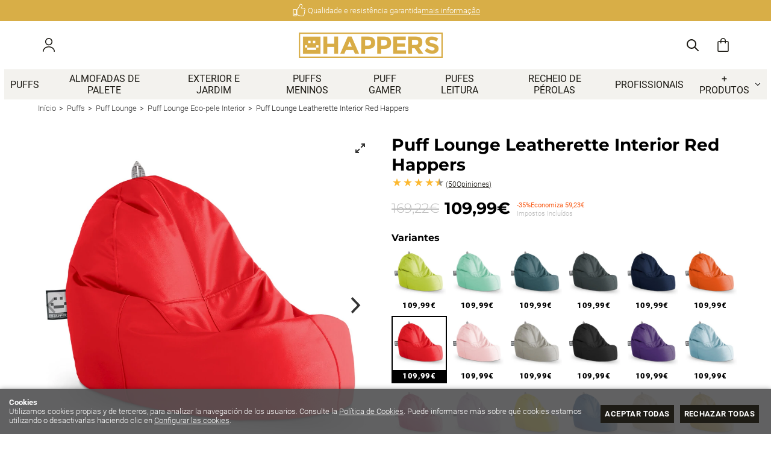

--- FILE ---
content_type: text/html; charset=utf-8
request_url: https://www.happers.pt/puff-lounge-leatherette-interior-red-happers_p1703936.htm
body_size: 77419
content:
<!DOCTYPE HTML>
<html xmlns="http://www.w3.org/1999/xhtml" lang="pt" xml:lang="pt">
    <!--[PageTemplate:PageTemplate 1]-->
    <head>
        <title>Puff Lounge Leatherette Amortecedores vermelhos para interior | Happers.es</title>
        <meta http-equiv="Content-Type" content="application/xhtml+xml; charset=utf-8"/>
        <meta name="description" content="Compre Happers Red Indoor Leatherette Lounge Puff em Happers.es - IVA e custos de envio inclu&#237;dos" />
        <meta name="keywords" content="" />
        
        <meta name="generator" content="Mabisy"/>
        <meta name="viewport" content="initial-scale=1, minimum-scale=1, maximum-scale=4"/>
        <meta name="apple-mobile-web-app-capable" content="yes"/>
        <script>
            if (navigator.userAgent.match(/Android/i)) {
                var viewport = document.querySelector("meta[name=viewport]");
                viewport.setAttribute('content', 'initial-scale=1.0,minimum-scale=1.0,maximum-scale=4.0,width=device-width,height=device-height');
            }
            if(navigator.userAgent.match(/Android/i)){
                window.scrollTo(0,1);
            }
        </script>
        <!--<script src="/js/stacktrace/stacktrace.min.js"></script>
        <script src="/js/mabisy_jslogerror.js"></script>-->
        <link rel="stylesheet" type="text/css" href="/Themes/MBStore001/styles/happers/style.css" />
        <!-- Google Analytics -->
<script>
window.dataLayer = window.dataLayer || [];
function gtag(){dataLayer.push(arguments);}
gtag('consent', 'default', {'ad_storage': 'denied','ad_user_data': 'denied','ad_personalization': 'denied','analytics_storage': 'denied','functionality_storage': 'denied', 'wait_for_update': 500});
gtag('set', 'url_passthrough', true);
gtag('set', 'ads_data_redaction', true);
</script>
<script async src="https://www.googletagmanager.com/gtag/js?id=G-56ZCFYCN0Y"></script>
<script>
window.dataLayer = window.dataLayer || [];
function gtag(){dataLayer.push(arguments);}
gtag('js', new Date());
gtag('config', 'G-56ZCFYCN0Y', {'link_attribution': true, 'allow_enhanced_conversions': true});
gtag('event', 'view_item', {
'currency': '€',
'value': '109.99',
'items': [{
'id': '900446',
'item_id': '900446',
'brand': '',
'item_brand': '',
'category': 'Puff Lounge Eco-pele Interior',
'item_category': 'Puff Lounge Eco-pele Interior',
'name': 'Puff Lounge Leatherette Interior Red Happers',
'item_name': 'Puff Lounge Leatherette Interior Red Happers'
}]});
</script>
<!-- End Google Analytics -->
<!-- Pinterest Tag -->
<script type="text/javascript">
	!function(e){if(!window.pintrk){window.pintrk=function(){window.pintrk.queue.push(Array.prototype.slice.call(arguments))};
	var n=window.pintrk;n.queue=[],n.version="3.0";
	var t=document.createElement("script");t.async=!0,t.src=e;
	var r=document.getElementsByTagName("script")[0];r.parentNode.insertBefore(t,r)}}("https://s.pinimg.com/ct/core.js")
	pintrk('setconsent', true);
	pintrk('load', '2612379726832');
	pintrk('page');
	pintrk('track', 'pagevisit', {currency: 'EUR',line_items: [{product_id: '0656272062309',product_name: 'Puff Lounge Polipiel Indoor Rojo Happers',product_category: 'Puff Lounge Eco-pele Interior',product_price: 109.99}]});
</script>
<noscript>
<img height="1" width="1" style="display:none;" alt="" src="https://ct.pinterest.com/v3/?tid=2612379726832&event=init&noscript=1" />
<img height="1" width="1" style="display:none;" alt="" src="https://ct.pinterest.com/v3/?tid=2612379726832&event=pagevisit&noscript=1" />
</noscript>
<!-- end Pinterest Tag -->
<!-- Facebook Tag -->
<script type="text/javascript">
!function(f,b,e,v,n,t,s){if(f.fbq)return;n=f.fbq=function(){n.callMethod?
n.callMethod.apply(n,arguments):n.queue.push(arguments)};if(!f._fbq)f._fbq=n;
n.push=n;n.loaded=!0;n.version='2.0';n.queue=[];t=b.createElement(e);t.async=!0;
t.src=v;s=b.getElementsByTagName(e)[0];s.parentNode.insertBefore(t,s)}(window,
document,'script','https://connect.facebook.net/en_US/fbevents.js');
fbq('consent', 'revoke');
fbq('init', '202001831670061' ,{external_id: 'd3ad48d34b59b7e6b49bb23dce08dac7a76dd73f3bd8e76a8267f080dc197794'});
fbq('track', 'PageView', {eventID : '10685.PageView'});
fbq('track', 'ViewContent', {content_name: 'Puff Lounge Leatherette Interior Red Happers',content_category: 'Puff Lounge Eco-pele Interior',content_ids: ["3711395"],content_type: 'product_group',value: 109.99,currency: 'EUR'}, {eventID : '10685.ViewContent'});</script>
<noscript>
<img height="1" width="1" style="display:none" src="https://www.facebook.com/tr?id=202001831670061&ev=PageView&noscript=1&eid=10685.PageView" />
<img height="1" width="1" style="display:none" src="https://www.facebook.com/tr?id=202001831670061&ev=ViewContent&noscript=1&eid=10685.ViewContent" />
</noscript>
<!-- End Facebook Tag -->
<meta name="google-site-verification" content="-UxqxDkMzJaMWfHLfF61XgvOsJGrZfxW8n1-FlV7Aqk" /><meta name="google-site-verification" content="CcseL6pPJtzQLIfbbV-0XAEkZEJh5HIg6psvbx5jmwk" />
<meta name="theme-color" content="#191919">
<meta name="msvalidate.01" content="31377CF481039396291DD528697FBA85" />
<link rel="shortcut icon" href="/server/Portal_0010685/img/favicon.png" type="image/png" />
<!-- Sequra Simulator -->
<script>
var sequraConfigParams = {
merchant: "happers",
assetKey: "cOM7a4Q9EO",
products: [],
scriptUri: "https://live.sequracdn.com/assets/sequra-checkout.min.js",
decimalSeparator: ',',
thousandSeparator: '.',
locale: 'pt-PT',
currency: 'EUR',
rebranding: true,
};
(function(i, s, o, g, r, a, m) {i['SequraConfiguration'] = g;i['SequraOnLoad'] = [];i[r] = {};i[r][a] = function(callback) {i['SequraOnLoad'].push(callback);};(a = s.createElement(o)), (m = s.getElementsByTagName(o)[0]);a.async = 1;a.src = g.scriptUri;m.parentNode.insertBefore(a, m);})(window, document, 'script', sequraConfigParams, 'Sequra', 'onLoad');
</script>
<!-- End Sequra Simulator -->



<link rel="canonical" href="https://www.happers.pt/puff-lounge-leatherette-interior-red-happers_p1703936.htm" />


<meta property="twitter:card" content="summary_large_image" /><meta property="twitter:title" content="Puff Lounge Leatherette Amortecedores vermelhos para interior | Happers.es" /><meta property="twitter:description" content="O pufe que te far&#225; esquecer todos os problemas do dia a dia e que vai cuidar das tuas costas. Voc&#234; pode deitar-se confortavelmente para assistir televis&#227;o ou ler um livro. Pelas suas medidas e caracter&#237;sticas, &#233; a poltrona perfeita para qualquer divis&#227;o." /><meta property="twitter:image" content="https://www.happers.pt/server/Portal_0010674/img/products/puff-lounge-polipiel-rojo_1703936.jpg" /><meta property="og:site_name" content="Happers.pt" /><meta property="og:title" content="Puff Lounge Leatherette Amortecedores vermelhos para interior | Happers.es" /><meta property="og:description" content="O pufe que te far&#225; esquecer todos os problemas do dia a dia e que vai cuidar das tuas costas. Voc&#234; pode deitar-se confortavelmente para assistir televis&#227;o ou ler um livro. Pelas suas medidas e caracter&#237;sticas, &#233; a poltrona perfeita para qualquer divis&#227;o." /><meta property="og:url" content="https://www.happers.pt/puff-lounge-leatherette-interior-red-happers_p1703936.htm" /><meta property="og:image" content="https://www.happers.pt/server/Portal_0010674/img/products/puff-lounge-polipiel-rojo_1703936.jpg" /><meta property="og:image" content="https://www.happers.pt/server/Portal_0010674/img/products/puff-lounge-polipiel-rojo_1703936_14500737.jpg" /><meta property="og:image" content="https://www.happers.pt/server/Portal_0010674/img/products/puff-lounge-polipiel-rojo_1703936_14520403.jpg" /><meta property="og:image" content="https://www.happers.pt/server/Portal_0010674/img/products/puff-lounge-polipiel-rojo_1703936_14540009.jpg" /><meta property="og:image" content="https://www.happers.pt/server/Portal_0010674/img/products/puff-lounge-polipiel-rojo_1703936_15000905.jpg" /><meta property="og:image" content="https://www.happers.pt/server/Portal_0010674/img/products/puff-lounge-polipiel-rojo_1703936_14560027.jpg" /><meta property="og:image" content="https://www.happers.pt/server/Portal_0010674/img/products/puff-lounge-polipiel-rojo_1703936_14570749.jpg" /><meta property="og:image" content="https://www.happers.pt/server/Portal_0010674/img/products/puff-lounge-polipiel-rojo_1703936_14590393.jpg" /><meta property="og:image" content="https://www.happers.pt/server/Portal_0010685/img/logo.png" /><meta property="og:image:alt" content="Puff Lounge Leatherette Amortecedores vermelhos para interior | Happers.es" /><meta property="og:type" content="product" />


        <link rel="preload" href="/css/fontawesome/5.11.12-free/webfonts/fa-brands-400.woff2" as="font" type="font/woff2" crossorigin>
<link rel="preload" href="/css/fontawesome/5.11.12-free/webfonts/fa-regular-400.woff2" as="font" type="font/woff2" crossorigin>
<link rel="preload" href="/css/fontawesome/5.11.12-free/webfonts/fa-solid-900.woff2" as="font" type="font/woff2" crossorigin><meta name="google-site-verification" content="Tu9AxbguVCzHu5dJt_x2N77-mlckmsg5tG9LM8g44PQ" />
<meta name="google-site-verification" content="dmMnU6wbitd9GL4jyJa3yWcHRfnkOrhcI7P1Z_BtX7A" />
<meta name="msvalidate.01" content="346E31C97F3ED7C848A015BC2E108B9E" />
<meta name="google-site-verification" content="s14yai-BRGcTwPlCxmt1oEJ8cbH9vxusjMty3gmk1lM" /><!-- Google Tag Manager -->
<script>(function(w,d,s,l,i){w[l]=w[l]||[];w[l].push({'gtm.start':
new Date().getTime(),event:'gtm.js'});var f=d.getElementsByTagName(s)[0],
j=d.createElement(s),dl=l!='dataLayer'?'&l='+l:'';j.async=true;j.src=
'https://www.googletagmanager.com/gtm.js?id='+i+dl;f.parentNode.insertBefore(j,f);
})(window,document,'script','dataLayer','GTM-PN8545N');</script>
<!-- End Google Tag Manager --><!-- Global site tag (gtag.js) - Google Ads: 868647658 -->
<script async src="https://www.googletagmanager.com/gtag/js?id=AW-868647658"></script>
<script>
  window.dataLayer = window.dataLayer || [];
  function gtag(){dataLayer.push(arguments);}
  gtag('js', new Date());

  gtag('config', 'AW-868647658');
  gtag('config', 'AW-11017971720');
</script>

<meta name="google-site-verification" content="SimMLIARqWBxN755xRyMRUc61BLbjYUzsbzIuJJ54po" /><link href="https://eu1.apisearch.cloud" rel="dns-prefetch" crossorigin="anonymous">
<script defer
    type="application/javascript"
    src='https://static.apisearch.cloud/eu1-6151c9b5-e93b-4d90.layer.min.js'    charset='UTF-8'
    crossorigin="anonymous"
></script>
    </head>
    <body class="mb-page product producto puff-lounge-eco-pele-interior">
        
        <div class="mb-page-content">
            <div class="mb-panel-hellobar"><nav class="mb-mod-texticoncollection slider" data-idmodule="3157714">
        <div id="texticoncollectionslider3157714" class="mb-js-slider"
        data-slick='{
            "autoplay":true,
            "autoplaySpeed":5000,
            "fade":false,
            "cssEase":"ease-in-out",
            "dots":false,
            "infinite":true,
            "adaptiveHeight":true,
            "slidesToShow":1,
            "slidesToScroll":1,
            "prevArrow":false,
            "nextArrow":false, 
            "mobileFirst": true}'>
        <div class="item first">
        <div class="item-icon">
            <div class="icon"><span class="mb-ico ico-thumbs-up"></span></div>            <div class="description">
                <p class="title">Qualidade e resistência garantida</p>
                <p><a href="/condicoes-gerais-de-compra.html#garantias" target="" title="Qualidade e resistência garantida">mais informação</a></p>
            </div>
        </div>
    </div>
            <div class="item ">
        <div class="item-icon">
            <div class="icon"><span class="mb-ico ico-redo"></span></div>            <div class="description">
                <p class="title">Devoluções gratuitas</p>
                <p><a href="/envios-y-devoluciones.html" target="" title="Devoluções gratuitas">Ver detalhes</a></p>
            </div>
        </div>
    </div>
        </div>
    </nav></div>
            <header class="mb-panel-cabecera-sup">
                <div class="wrapper"><!-- Google Tag Manager (noscript) -->
<noscript><iframe src="https://www.googletagmanager.com/ns.html?id=GTM-PN8545N"
height="0" width="0" style="display:none;visibility:hidden"></iframe></noscript>
<!-- End Google Tag Manager (noscript) --></div>
            </header>
            <header class="mb-panel-cabecera">
                <div class="wrapper"><div class="mb-mod-menudynamic" data-idmodule="" data-posicion="1"><nav class="mb-mod-menu mb-js-desplegable" data-idmodule="3157686" data-js-desplegable-principal="true">
    <button class="btn-menu mb-js-desplegable-boton" title="Menu">
        <span class="mb-ico ico-menu" data-title="Menu"></span>
    </button>
    <div class="mb-js-desplegable-capa">
		<div class="header">
            <span class="title">Menu</span>
			<button type="button" class="btn-cerrar mb-js-desplegable-cerrar" onclick="return false">
				<span class="mb-ico ico-close" title="Perto"></span>
			</button>
		</div>
		<div class="content">            
            
            <ul class="menu principal level0" id="mm0" data-level="0" data-levels="3">
                
                
                
                <li class="item it-puffs">
                    <a data-target="#mm720053" data-level="1" class="level1 " title="Puffs" href="/puffs_c106537/">
                        <span>Puffs</span></a>
                    
                    
                </li>
                
                
                <li class="item it-almofadas_de_palete">
                    <a data-target="#mm720030" data-level="1" class="level1 " title="Cojines para palets" href="/almofadas-de-palete_c106651/">
                        <span>Almofadas de Palete</span></a>
                    
                    
                </li>
                
                
                <li class="item it-exterior_e_jardim">
                    <a data-target="#mm720658" data-level="1" class="level1 " title="Exterior e Jardim" href="/exterior-e-jardim_c107340/">
                        <span>Exterior e Jardim</span></a>
                    
                    
                </li>
                
                
                <li class="item it-puffs_meninos">
                    <a data-target="#mm719873" data-level="1" class="level1 " title="Puffs infantis" href="/puff-infantil.html">
                        <span>Puffs meninos</span></a>
                    
                    
                </li>
                
                
                <li class="item it-puff_gamer">
                    <a data-target="#mm719882" data-level="1" class="level1 " title="Puff Gamer" href="/puff-gamer_c107049/">
                        <span>Puff Gamer</span></a>
                    
                    
                </li>
                
                
                <li class="item it-pufes_leitura">
                    <a data-target="#mm720038" data-level="1" class="level1 " title="Pufes Leitura" href="/pufes-leitura_c107356/">
                        <span>Pufes Leitura</span></a>
                    
                    
                </li>
                
                
                <li class="item it-recheio_de_pérolas">
                    <a data-target="#mm719877" data-level="1" class="level1 " title="Recheio de p&#233;rolas" href="/enchimento-para-puffs_c106656/">
                        <span>Recheio de p&#233;rolas</span></a>
                    
                    
                </li>
                
                
                <li class="item it-profissionais">
                    <a data-target="#mm719870" data-level="1" class="level1 " title="Profissionais - Happers.pt" href="/profissionais.html">
                        <span>Profissionais</span></a>
                    
                    
                </li>
                
                
                <li class="item with-submenu it-+_produtos">
                    <a data-target="#mm719851" data-level="1" class="level1 " title="Listado de productos" href="javascript:void(0)">
                        <span>+ Produtos</span><span class="mb-ico ico-derecha"></span></a>
                    
                    
                    <ul class="submenu">
                                                                    
                        <li class="item with-submenu">
                            <a data-target="#mm106537" data-level="1" class="level2 " title="Puffs | Happers.pt" href="/puffs_c106537/">
                                <div>Puffs</div></a>
                            
                            
                            <ul class="submenu">
                                <li class="item ">
                                    <a data-target="#mm106570" data-level="1" class="level3 " title="Puff Pera | Happers.pt" href="/puff-pera_c106570/">Puff Pera</a>
        
                                    
                                </li>
                            
                            
                            
                                <li class="item ">
                                    <a data-target="#mm107404" data-level="1" class="level3 " title="Puff Space Happers | Happers.es" href="/puff-space_c107404/">Puff Space</a>
        
                                    
                                </li>
                            
                            
                            
                                <li class="item ">
                                    <a data-target="#mm106673" data-level="1" class="level3 " title="Puff Poltrona | Happers.pt" href="/puff-poltrona_c106673/">Puff Poltrona</a>
        
                                    
                                </li>
                            
                            
                            
                                <li class="item ">
                                    <a data-target="#mm107370" data-level="1" class="level3 " title="Puff Pelo y borregito | Happers.es" href="/puff-peludo_c107370/">Puff Peludo</a>
        
                                    
                                </li>
                            
                            
                            
                                <li class="item ">
                                    <a data-target="#mm106942" data-level="1" class="level3 " title="Puff P&#234;ra Relax Eco-pele Interior Happers | Happers.pt" href="/puff-pera-relax_c106942/">Puff P&#234;ra Relax</a>
        
                                    
                                </li>
                            
                            
                            
                                <li class="item ">
                                    <a data-target="#mm107359" data-level="1" class="level3 " title="Puff Sal&#243;n y Jard&#237;n | Happers.es" href="/puff-sala_c107359/">Puff Sala</a>
        
                                    
                                </li>
                            
                            
                            
                                <li class="item ">
                                    <a data-target="#mm107343" data-level="1" class="level3 " title="" href="/puff-contract_c107343/">Puff Contract</a>
        
                                    
                                </li>
                            
                            
                            
                                <li class="item ">
                                    <a data-target="#mm107325" data-level="1" class="level3 " title="Puff exterior port&#225;til Happers TO-GO" href="/happers-to-go_c107325/">Happers TO-GO</a>
        
                                    
                                </li>
                            
                            
                            
                                <li class="item ">
                                    <a data-target="#mm107049" data-level="1" class="level3 " title="Puff Gamer PRO - Happers.pt" href="/puff-gamer_c107049/">Puff Gamer</a>
        
                                    
                                </li>
                            
                            
                            
                                <li class="item ">
                                    <a data-target="#mm106565" data-level="1" class="level3 " title="Puf Bola | Happers.pt" href="/puff-bola_c106565/">Puff Bola</a>
        
                                    
                                </li>
                            
                            
                            
                                <li class="item ">
                                    <a data-target="#mm107362" data-level="1" class="level3 " title="Puff reposapi&#233;s Happers, calidad y dise&#241;o a un precio insuperable" href="/puffs-reposapies-redondo_c107362/">Puffs reposapies redondo</a>
        
                                    
                                </li>
                            
                            
                            
                                <li class="item ">
                                    <a data-target="#mm106552" data-level="1" class="level3 " title="Big Puff | Happers.pt" href="/big-puff_c106552/">Big Puff</a>
        
                                    
                                </li>
                            
                            
                            
                                <li class="item ">
                                    <a data-target="#mm107331" data-level="1" class="level3 " title="" href="/puff-sofa_c107331/">Puff  Sof&#225;</a>
        
                                    
                                </li>
                            
                            
                            
                                <li class="item ">
                                    <a data-target="#mm107303" data-level="1" class="level3 " title="Ba&#250;s e bancos de armazenagem - Happers.pt" href="/puffs-articulados_c107303/">Puffs articulados</a>
        
                                    
                                </li>
                            
                            
                            
                                <li class="item ">
                                    <a data-target="#mm107051" data-level="1" class="level3 " title="Puff Pir&#226;mide - Happers.pt" href="/puff-piramide_c107051/">Puff Pir&#226;mide</a>
        
                                    
                                </li>
                            
                            
                            
                                <li class="item ">
                                    <a data-target="#mm107212" data-level="1" class="level3 " title="Puff Repousa-p&#233;s ou sof&#225; con relleno incluido" href="/puff-deco_c107212/">Puff Deco</a>
        
                                    
                                </li>
                            
                            
                            
                                <li class="item ">
                                    <a data-target="#mm106562" data-level="1" class="level3 " title="Puff Lounge Eco-pele Interior" href="/puff-lounge_c106562/">Puff Lounge</a>
        
                                    
                                </li>
                            
                            
                            
                                <li class="item ">
                                    <a data-target="#mm106656" data-level="1" class="level3 " title="Enchimento de p&#233;rolas | Happers.pt" href="/enchimento-para-puffs_c106656/">Enchimento para puffs</a>
        
                                    
                                </li>
                            
                            
                            
                                <li class="item ">
                                    <a data-target="#mm106583" data-level="1" class="level3 " title="Puff Banqueta Eco-piel Interior" href="/puff-banqueta_c106583/">Puff Banqueta</a>
        
                                    
                                </li>
                            
                            
                            
                                <li class="item ">
                                    <a data-target="#mm106540" data-level="1" class="level3 " title="Puff Cubo | Happers.pt" href="/puff-cubo_c106540/">Puff Cubo</a>
        
                                    
                                </li>
                            
                            
                            
                                <li class="item ">
                                    <a data-target="#mm106541" data-level="1" class="level3 " title="Puff Cubo Ba&#250; | Happers.pt" href="/puff-cubo-bau_c106541/">Puff Cubo Ba&#250;</a>
        
                                    
                                </li>
                            
                            
                            
                                <li class="item ">
                                    <a data-target="#mm106624" data-level="1" class="level3 " title="Puff Quadrado" href="/puff-quadrado_c106624/">Puff Quadrado</a>
        
                                    
                                </li>
                            
                            
                            
                                <li class="item ">
                                    <a data-target="#mm107367" data-level="1" class="level3 " title="Sof&#225;s Modulares Happers a precios de fabrica" href="/puff-sofa-modular_c107367/">Puff Sof&#225; Modular</a>
        
                                    
                                </li>
                            
                            
                            
                                <li class="item ">
                                    <a data-target="#mm106662" data-level="1" class="level3 " title="Puff Cama de Solteiro | Happers.pt" href="/puff-cama-de-solteiro_c106662/">Puff Cama de Solteiro</a>
        
                                    
                                </li>
                            
                            
                            
                                <li class="item ">
                                    <a data-target="#mm106622" data-level="1" class="level3 " title="Puff Cama Conforto" href="/puff-cama-conforto_c106622/">Puff Cama Conforto</a>
        
                                    
                                </li>
                            
                            
                            
                                <li class="item ">
                                    <a data-target="#mm107394" data-level="1" class="level3 " title="Bean Bags de dise&#241;o para toda la familia" href="/bean-bags_c107394/">Bean Bags</a>
        
                                    
                                </li>
                            
                            
                            
                                <li class="item ">
                                    <a data-target="#mm106545" data-level="1" class="level3 " title="Puff Oval | Happers.pt" href="/puff-oval_c106545/">Puff Oval</a>
        
                                    
                                </li>
                            </ul>
                            
                        </li>
                    
                    
                    
                        <li class="item with-submenu">
                            <a data-target="#mm107102" data-level="1" class="level2 " title="Puffs de exterior para jardim e varanda  Happers" href="/puffs-exterior_c107102/">
                                <div>Puffs Exterior</div></a>
                            
                            
                            <ul class="submenu">
                                <li class="item ">
                                    <a data-target="#mm107104" data-level="1" class="level3 " title="Big Puff de exterior para jardim e varanda Happers" href="/big-puff-exterior_c107104/">Big Puff Exterior</a>
        
                                    
                                </li>
                            
                            
                            
                                <li class="item ">
                                    <a data-target="#mm107400" data-level="1" class="level3 " title="Sof&#225;s Modulares Exterior Happers a precios de fabrica" href="/puff-sofa-modular-exterior_c107400/">Puff Sof&#225; Modular Exterior</a>
        
                                    
                                </li>
                            
                            
                            
                                <li class="item ">
                                    <a data-target="#mm107393" data-level="1" class="level3 " title="Puff Exterior Nita | Happers.es" href="/puff-exterior-nita_c107393/">Puff Exterior Nita</a>
        
                                    
                                </li>
                            
                            
                            
                                <li class="item ">
                                    <a data-target="#mm107105" data-level="1" class="level3 " title="Puff Pir&#226;mide de exterior para jardim e varanda Happers" href="/puff-piramide-exterior_c107105/">Puff Pir&#226;mide Exterior</a>
        
                                    
                                </li>
                            
                            
                            
                                <li class="item ">
                                    <a data-target="#mm106943" data-level="1" class="level3 " title="Puff P&#234;ra Relax Eco-pele Exterior Happers | Happers.pt" href="/puff-pera-relax-exterior_c106943/">Puff P&#234;ra Relax Exterior</a>
        
                                    
                                </li>
                            
                            
                            
                                <li class="item ">
                                    <a data-target="#mm107359" data-level="1" class="level3 " title="Puff Sal&#243;n y Jard&#237;n | Happers.es" href="/puff-sala_c107359/">Puff Sala</a>
        
                                    
                                </li>
                            
                            
                            
                                <li class="item ">
                                    <a data-target="#mm107103" data-level="1" class="level3 " title="Puff Pera exterior para jardim e terraza  Happers" href="/puff-pera-exterior_c107103/">Puff Pera Exterior</a>
        
                                    
                                </li>
                            
                            
                            
                                <li class="item ">
                                    <a data-target="#mm107325" data-level="1" class="level3 " title="Puff exterior port&#225;til Happers TO-GO" href="/happers-to-go_c107325/">Happers TO-GO</a>
        
                                    
                                </li>
                            
                            
                            
                                <li class="item ">
                                    <a data-target="#mm106679" data-level="1" class="level3 " title="Puff Donut | Happers.pt" href="/puff-donut_c106679/">Puff Donut</a>
        
                                    
                                </li>
                            
                            
                            
                                <li class="item ">
                                    <a data-target="#mm107109" data-level="1" class="level3 " title="Puff Pelota de exterior para jardim e varanda Happers" href="/puff-bola-exterior_c107109/">Puff Bola Exterior</a>
        
                                    
                                </li>
                            
                            
                            
                                <li class="item ">
                                    <a data-target="#mm107111" data-level="1" class="level3 " title="Puff Lounge para exterior para jardim e varanda Happers" href="/puff-lounge-exterior_c107111/">Puff Lounge Exterior</a>
        
                                    
                                </li>
                            
                            
                            
                                <li class="item ">
                                    <a data-target="#mm106666" data-level="1" class="level3 " title="Mega Puff | Happers.pt" href="/mega-puff_c106666/">Mega Puff</a>
        
                                    
                                </li>
                            
                            
                            
                                <li class="item ">
                                    <a data-target="#mm107122" data-level="1" class="level3 " title="Capa Puff de exterior para jardim e varanda Happers" href="/capas-puff_c107122/">Capas Puff</a>
        
                                    
                                </li>
                            
                            
                            
                                <li class="item ">
                                    <a data-target="#mm107110" data-level="1" class="level3 " title="Puff Redondo de exterior para jardim e varanda Happers" href="/puff-redondo-exterior_c107110/">Puff Redondo Exterior</a>
        
                                    
                                </li>
                            
                            
                            
                                <li class="item ">
                                    <a data-target="#mm107112" data-level="1" class="level3 " title="Puff Banqueta exterior para jardim e veranda Happers" href="/puff-banqueta-exterior_c107112/">Puff Banqueta Exterior</a>
        
                                    
                                </li>
                            
                            
                            
                                <li class="item ">
                                    <a data-target="#mm107113" data-level="1" class="level3 " title="Puff Quadrado exterior para jardim e varanada Happers" href="/puff-quadrado-exterior_c107113/">Puff Quadrado Exterior</a>
        
                                    
                                </li>
                            
                            
                            
                                <li class="item ">
                                    <a data-target="#mm107114" data-level="1" class="level3 " title="Puff Cubo exterior para jardim e varanda Happers" href="/puff-cubo-exterior_c107114/">Puff Cubo Exterior</a>
        
                                    
                                </li>
                            </ul>
                            
                        </li>
                    
                    
                    
                        <li class="item with-submenu">
                            <a data-target="#mm106529" data-level="1" class="level2 " title="Cushions | Happers.pt" href="/almofadas_c106529/">
                                <div>Almofadas</div></a>
                            
                            
                            <ul class="submenu">
                                <li class="item ">
                                    <a data-target="#mm106651" data-level="1" class="level3 " title="Almofadas para coberturas imperme&#225;veis e remov&#237;veis para paletes" href="/almofadas-de-palete_c106651/">Almofadas de Palete</a>
        
                                    
                                </li>
                            
                            
                            
                                <li class="item ">
                                    <a data-target="#mm106961" data-level="1" class="level3 " title="Almofadas para exterior multi-usos desenfund&#225;veis e imperme&#225;veis" href="/almofadas-de-cho_c106961/">Almofadas de ch&#227;o</a>
        
                                    
                                </li>
                            
                            
                            
                                <li class="item ">
                                    <a data-target="#mm106658" data-level="1" class="level3 " title="Almofadas" href="/almofadas-decorativas_c106658/">Almofadas decorativas</a>
        
                                    
                                </li>
                            
                            
                            
                                <li class="item ">
                                    <a data-target="#mm107074" data-level="1" class="level3 " title="A almofada lombar Cushion Revolution, almofada de pesco&#231;o e almofada de leitura" href="/almofada-multi-uso-the-cushion-revolution_c107074/">Almofada multi-uso The Cushion Revolution</a>
        
                                    
                                </li>
                            
                            
                            
                                <li class="item ">
                                    <a data-target="#mm107067" data-level="1" class="level3 " title="Almofadas de rolo de fisioterapia - happers.es" href="/almofadas-de-rolo-para-fisioterapia_c107067/">Almofadas de rolo para fisioterapia</a>
        
                                    
                                </li>
                            
                            
                            
                                <li class="item ">
                                    <a data-target="#mm106657" data-level="1" class="level3 " title="Enchimento de Almofada" href="/enchimento-de-almofada_c106657/">Enchimento de Almofada</a>
        
                                    
                                </li>
                            
                            
                            
                                <li class="item ">
                                    <a data-target="#mm106588" data-level="1" class="level3 " title="Encosto lombar para leitura| Happers.pt" href="/encosto-de-leitura-lombar_c106588/">Encosto de Leitura Lombar</a>
        
                                    
                                </li>
                            </ul>
                            
                        </li>
                    
                    
                    
                        <li class="item ">
                            <a data-target="#mm107294" data-level="1" class="level2 " title="" href="/pets_c107294/">
                                <div>PETS</div></a>
                            
                            
                        </li>
                    
                    
                    
                        <li class="item ">
                            <a data-target="#mm107356" data-level="1" class="level2 " title="Pufes para leitura, os melhores assentos para ler da Happers" href="/pufes-leitura_c107356/">
                                <div>Pufes leitura</div></a>
                            
                            
                        </li>
                    
                    
                    
                        <li class="item ">
                            <a data-target="#mm107341" data-level="1" class="level2 " title="Puffs sala de estar  e  dormit&#243;rio Happers. Produtos para desfrutar em casa" href="/indoor_c107341/">
                                <div>Indoor</div></a>
                            
                            
                        </li>
                    
                    
                    
                        <li class="item ">
                            <a data-target="#mm107340" data-level="1" class="level2 " title="Mobili&#225;rio de exterior e terra&#231;os Happers" href="/exterior-e-jardim_c107340/">
                                <div>Exterior e Jardim</div></a>
                            
                            
                        </li>
                    
                    
                    
                        <li class="item with-submenu">
                            <a data-target="#mm107101" data-level="1" class="level2 " title="Mobili&#225;rio de jardim para exterior e varandas" href="/mobiliario-de-jardim_c107101/">
                                <div>Mobili&#225;rio de jardim</div></a>
                            
                            
                            <ul class="submenu">
                                <li class="item ">
                                    <a data-target="#mm107397" data-level="1" class="level3 " title="Camas Balinesas exterior, jard&#237;n y piscina Happers" href="/cama-balinesa_c107397/">Cama balinesa</a>
        
                                    
                                </li>
                            
                            
                            
                                <li class="item ">
                                    <a data-target="#mm107384" data-level="1" class="level3 " title="Mesa auxiliar exterior o interior para jard&#237;n y terraza o mesita de noche" href="/mesita-auxiliar-roundy_p1730208.htm">Mesita auxiliar</a>
        
                                    
                                </li>
                            </ul>
                            
                        </li>
                    
                    
                    
                        <li class="item with-submenu">
                            <a data-target="#mm107068" data-level="1" class="level2 " title="Cabeceiras estofadas - happers.es" href="/cabeceiras-de-cama_c107068/">
                                <div>Cabeceiras de cama</div></a>
                            
                            
                            <ul class="submenu">
                                <li class="item ">
                                    <a data-target="#mm107320" data-level="1" class="level3 " title="Cabeceira de cama colorido alcochoado liso Happers" href="/cabeceiro-coloridos_c107320/">Cabeceiro Coloridos</a>
        
                                    
                                </li>
                            </ul>
                            
                        </li>
                    
                    
                    
                        <li class="item with-submenu">
                            <a data-target="#mm107354" data-level="1" class="level2 " title="Mobiliario Contract, puffs y muebles de exterior Happers" href="/mobiliario-contract_c107354/">
                                <div>Mobiliario Contract</div></a>
                            
                            
                            <ul class="submenu">
                                <li class="item ">
                                    <a data-target="#mm107343" data-level="1" class="level3 " title="" href="/puff-contract_c107343/">Puff Contract</a>
        
                                    
                                </li>
                            </ul>
                            
                        </li>
                    
                    
                    
                        <li class="item with-submenu">
                            <a data-target="#mm107296" data-level="1" class="level2 " title="Mobili&#225;rio de interior Happers" href="/mobiliario-de-interior_c107296/">
                                <div>Mobili&#225;rio de interior</div></a>
                            
                            
                            <ul class="submenu">
                                <li class="item ">
                                    <a data-target="#mm107309" data-level="1" class="level3 " title="Banqueta Couro ecol&#243;gico Happers." href="/banquetas_c107309/">Banquetas</a>
        
                                    
                                </li>
                            
                            
                            
                                <li class="item ">
                                    <a data-target="#mm107310" data-level="1" class="level3 " title="Banquetas Eco-pele Happers." href="/banquetas_c107310/">Banquetas</a>
        
                                    
                                </li>
                            
                            
                            
                                <li class="item ">
                                    <a data-target="#mm107314" data-level="1" class="level3 " title="Banqueta infantil Happers." href="/banquetas-pets_c107314/">Banquetas Pets</a>
        
                                    
                                </li>
                            
                            
                            
                                <li class="item ">
                                    <a data-target="#mm107303" data-level="1" class="level3 " title="Ba&#250;s e bancos de armazenagem - Happers.pt" href="/puffs-articulados_c107303/">Puffs articulados</a>
        
                                    
                                </li>
                            
                            
                            
                                <li class="item ">
                                    <a data-target="#mm106545" data-level="1" class="level3 " title="Puff Oval | Happers.pt" href="/puff-oval_c106545/">Puff Oval</a>
        
                                    
                                </li>
                            </ul>
                            
                        </li>
                    
                    
                    
                        <li class="item with-submenu">
                            <a data-target="#mm106962" data-level="1" class="level2 " title="Venda de paletes para m&#243;veis de paletes" href="/paletes_c106962/">
                                <div>Paletes</div></a>
                            
                            
                            <ul class="submenu">
                                <li class="item ">
                                    <a data-target="#mm107321" data-level="1" class="level3 " title="Venda de paletes para m&#243;veis de paletes" href="/sofa-paletes_c107321/">Sof&#225; Paletes</a>
        
                                    
                                </li>
                            
                            
                            
                                <li class="item ">
                                    <a data-target="#mm107377" data-level="1" class="level3 " title="Fundas para Sof&#225; de Palets | Happers.es" href="/capas-de-sofa-de-paletes_c107377/">Capas de sof&#225; de paletes</a>
        
                                    
                                </li>
                            </ul>
                            
                        </li>
                    
                    
                    
                        <li class="item ">
                            <a data-target="#mm106948" data-level="1" class="level2 " title="Puffs em Stock, Ofertas Especiais, unidades limitadas | Happers.pt" href="/ofertas_c106948/">
                                <div>Ofertas</div></a>
                            
                            
                        </li>
                    
                    
                    
                        <li class="item ">
                            <a data-target="#mm107357" data-level="1" class="level2 " title="ideias de presentes D&#234; momentos &#250;nicos, d&#234; um HAPPERS" href="/presentes_c107357/">
                                <div>Presentes</div></a>
                            
                            
                        </li>
                    
                    
                    
                        <li class="item with-submenu">
                            <a data-target="#mm107281" data-level="1" class="level2 " title="" href="/coleces_c107281/">
                                <div>COLE&#199;&#213;ES</div></a>
                            
                            
                            <ul class="submenu">
                                <li class="item ">
                                    <a data-target="#mm107292" data-level="1" class="level3 " title="Puff Happers Aquaclean Carab&#250;" href="/carabu_c107292/">Carabu</a>
        
                                    
                                </li>
                            
                            
                            
                                <li class="item ">
                                    <a data-target="#mm107283" data-level="1" class="level3 " title="" href="/naylim-mate_c107283/">Naylim Mate</a>
        
                                    
                                </li>
                            
                            
                            
                                <li class="item ">
                                    <a data-target="#mm107289" data-level="1" class="level3 " title="Happers Print" href="/print_c107289/">Print</a>
        
                                    
                                </li>
                            
                            
                            
                                <li class="item ">
                                    <a data-target="#mm107286" data-level="1" class="level3 " title="" href="/tex_c107286/">Tex</a>
        
                                    
                                </li>
                            
                            
                            
                                <li class="item ">
                                    <a data-target="#mm107282" data-level="1" class="level3 " title="" href="/toldotex_c107282/">Toldotex</a>
        
                                    
                                </li>
                            
                            
                            
                                <li class="item ">
                                    <a data-target="#mm107361" data-level="1" class="level3 " title="Descubre la Colecci&#243;n Forest: Puffs Inspirados en la Naturaleza" href="/forest_c107361/">Forest</a>
        
                                    
                                </li>
                            
                            
                            
                                <li class="item ">
                                    <a data-target="#mm107406" data-level="1" class="level3 " title="" href="/morgan_c107406/">Morgan</a>
        
                                    
                                </li>
                            </ul>
                            
                        </li>
                    
                    
                    
                        <li class="item ">
                            <a data-target="#mm107293" data-level="1" class="level2 " title="Puff baratos outlet Happers, &#250;ltimas unidades no stock" href="/oportunidades_c107293/">
                                <div>Oportunidades</div></a>
                            
                            
                        </li>
                    </ul>
                    
                </li>
                
                
                <div class="item custom mobile"><ul class="menu">
<li>
<p><a href="/embarque-e-desembarque.html" rel="nofollow">Envio e devoluções</a></p>
</li>
<li>
<p><a href="/condicoes-gerais-de-compra.html" rel="nofollow">Condições gerais e garantia</a></p>
</li>
<li>
<p><a href="/faq.html" rel="nofollow">FAQ</a></p>
</li>
</ul>
<p class="text-center"><a href="tel:+34 966 262 833" rel="nofollow"><span class="mb-ico ico-telefono"></span>+34 966 262 833</a></p>
<p class="text-center"><a href="mailto:pedidos@distribuyen.com" rel="nofollow"><span class="mb-ico ico-envelope"></span>pedidos@distribuyen.com</a></p>
<div class="mb-mod-sociallinks">    <a class="link facebook" href="https://www.facebook.com/makeithappers/" target="_blank" title="Facebook" rel="nofollow">
    <span class="mb-ico ico-facebook-i"></span>
</a>
    <a class="link instagram" href="https://www.instagram.com/makeithappers/" target="_blank" title="Instagram" rel="nofollow">
    <span class="mb-ico ico-instagram-i"></span>
</a>
</div></div>
                
                
            </ul>
            
            <ul class="menu secundario oculto level2" id="mm106529" data-level="2" data-levels="3">
                
                    <li class="item prev">
                        <a data-target="#mm719851" class="" title="" href="/almofadas_c106529/"><span class="mb-ico ico-izquierda"></span>Volver</a>
                    </li>
                    <li class="item original">
                        <a class="" title="Cushions | Happers.pt" href="/almofadas_c106529/">Almofadas</a>
                    </li>
                
                
                
                <li class="item it-almofadas_de_palete">
                    <a data-target="#mm106651" data-level="2" class="level1 " title="Almofadas para coberturas imperme&#225;veis e remov&#237;veis para paletes" href="/almofadas-de-palete_c106651/">
                        <span>Almofadas de Palete</span></a>
                    
                    
                </li>
                
                
                <li class="item it-almofadas_de_chão">
                    <a data-target="#mm106961" data-level="2" class="level1 " title="Almofadas para exterior multi-usos desenfund&#225;veis e imperme&#225;veis" href="/almofadas-de-cho_c106961/">
                        <span>Almofadas de ch&#227;o</span></a>
                    
                    
                </li>
                
                
                <li class="item it-almofadas_decorativas">
                    <a data-target="#mm106658" data-level="2" class="level1 " title="Almofadas" href="/almofadas-decorativas_c106658/">
                        <span>Almofadas decorativas</span></a>
                    
                    
                </li>
                
                
                <li class="item it-almofada_multi-uso_the_cushion_revolution">
                    <a data-target="#mm107074" data-level="2" class="level1 " title="A almofada lombar Cushion Revolution, almofada de pesco&#231;o e almofada de leitura" href="/almofada-multi-uso-the-cushion-revolution_c107074/">
                        <span>Almofada multi-uso The Cushion Revolution</span></a>
                    
                    
                </li>
                
                
                <li class="item it-almofadas_de_rolo_para_fisioterapia">
                    <a data-target="#mm107067" data-level="2" class="level1 " title="Almofadas de rolo de fisioterapia - happers.es" href="/almofadas-de-rolo-para-fisioterapia_c107067/">
                        <span>Almofadas de rolo para fisioterapia</span></a>
                    
                    
                </li>
                
                
                <li class="item it-enchimento_de_almofada">
                    <a data-target="#mm106657" data-level="2" class="level1 " title="Enchimento de Almofada" href="/enchimento-de-almofada_c106657/">
                        <span>Enchimento de Almofada</span></a>
                    
                    
                </li>
                
                
                <li class="item it-encosto_de_leitura_lombar">
                    <a data-target="#mm106588" data-level="2" class="level1 " title="Encosto lombar para leitura| Happers.pt" href="/encosto-de-leitura-lombar_c106588/">
                        <span>Encosto de Leitura Lombar</span></a>
                    
                    
                </li>
                
                
                
            </ul>
            
            <ul class="menu secundario oculto level2" id="mm106537" data-level="2" data-levels="3">
                
                    <li class="item prev">
                        <a data-target="#mm719851" class="" title="" href="/puffs_c106537/"><span class="mb-ico ico-izquierda"></span>Volver</a>
                    </li>
                    <li class="item original">
                        <a class="" title="Puffs | Happers.pt" href="/puffs_c106537/">Puffs</a>
                    </li>
                
                
                
                <li class="item it-puff_pera">
                    <a data-target="#mm106570" data-level="2" class="level1 " title="Puff Pera | Happers.pt" href="/puff-pera_c106570/">
                        <span>Puff Pera</span></a>
                    
                    
                </li>
                
                
                <li class="item it-puff_space">
                    <a data-target="#mm107404" data-level="2" class="level1 " title="Puff Space Happers | Happers.es" href="/puff-space_c107404/">
                        <span>Puff Space</span></a>
                    
                    
                </li>
                
                
                <li class="item it-puff_poltrona">
                    <a data-target="#mm106673" data-level="2" class="level1 " title="Puff Poltrona | Happers.pt" href="/puff-poltrona_c106673/">
                        <span>Puff Poltrona</span></a>
                    
                    
                </li>
                
                
                <li class="item it-puff_peludo">
                    <a data-target="#mm107370" data-level="2" class="level1 " title="Puff Pelo y borregito | Happers.es" href="/puff-peludo_c107370/">
                        <span>Puff Peludo</span></a>
                    
                    
                </li>
                
                
                <li class="item it-puff_pêra_relax">
                    <a data-target="#mm106942" data-level="2" class="level1 " title="Puff P&#234;ra Relax Eco-pele Interior Happers | Happers.pt" href="/puff-pera-relax_c106942/">
                        <span>Puff P&#234;ra Relax</span></a>
                    
                    
                </li>
                
                
                <li class="item it-puff_sala">
                    <a data-target="#mm107359" data-level="2" class="level1 " title="Puff Sal&#243;n y Jard&#237;n | Happers.es" href="/puff-sala_c107359/">
                        <span>Puff Sala</span></a>
                    
                    
                </li>
                
                
                <li class="item it-puff_contract">
                    <a data-target="#mm107343" data-level="2" class="level1 " title="" href="/puff-contract_c107343/">
                        <span>Puff Contract</span></a>
                    
                    
                </li>
                
                
                <li class="item it-happers_to-go">
                    <a data-target="#mm107325" data-level="2" class="level1 " title="Puff exterior port&#225;til Happers TO-GO" href="/happers-to-go_c107325/">
                        <span>Happers TO-GO</span></a>
                    
                    
                </li>
                
                
                <li class="item it-puff_gamer">
                    <a data-target="#mm107049" data-level="2" class="level1 " title="Puff Gamer PRO - Happers.pt" href="/puff-gamer_c107049/">
                        <span>Puff Gamer</span></a>
                    
                    
                </li>
                
                
                <li class="item it-puff_bola">
                    <a data-target="#mm106565" data-level="2" class="level1 " title="Puf Bola | Happers.pt" href="/puff-bola_c106565/">
                        <span>Puff Bola</span></a>
                    
                    
                </li>
                
                
                <li class="item it-puffs_reposapies_redondo">
                    <a data-target="#mm107362" data-level="2" class="level1 " title="Puff reposapi&#233;s Happers, calidad y dise&#241;o a un precio insuperable" href="/puffs-reposapies-redondo_c107362/">
                        <span>Puffs reposapies redondo</span></a>
                    
                    
                </li>
                
                
                <li class="item it-big_puff">
                    <a data-target="#mm106552" data-level="2" class="level1 " title="Big Puff | Happers.pt" href="/big-puff_c106552/">
                        <span>Big Puff</span></a>
                    
                    
                </li>
                
                
                <li class="item it-puff__sofá">
                    <a data-target="#mm107331" data-level="2" class="level1 " title="" href="/puff-sofa_c107331/">
                        <span>Puff  Sof&#225;</span></a>
                    
                    
                </li>
                
                
                <li class="item it-puffs_articulados">
                    <a data-target="#mm107303" data-level="2" class="level1 " title="Ba&#250;s e bancos de armazenagem - Happers.pt" href="/puffs-articulados_c107303/">
                        <span>Puffs articulados</span></a>
                    
                    
                </li>
                
                
                <li class="item it-puff_pirâmide">
                    <a data-target="#mm107051" data-level="2" class="level1 " title="Puff Pir&#226;mide - Happers.pt" href="/puff-piramide_c107051/">
                        <span>Puff Pir&#226;mide</span></a>
                    
                    
                </li>
                
                
                <li class="item it-puff_deco">
                    <a data-target="#mm107212" data-level="2" class="level1 " title="Puff Repousa-p&#233;s ou sof&#225; con relleno incluido" href="/puff-deco_c107212/">
                        <span>Puff Deco</span></a>
                    
                    
                </li>
                
                
                <li class="item it-puff_lounge">
                    <a data-target="#mm106562" data-level="2" class="level1 " title="Puff Lounge Eco-pele Interior" href="/puff-lounge_c106562/">
                        <span>Puff Lounge</span></a>
                    
                    
                </li>
                
                
                <li class="item it-enchimento_para_puffs">
                    <a data-target="#mm106656" data-level="2" class="level1 " title="Enchimento de p&#233;rolas | Happers.pt" href="/enchimento-para-puffs_c106656/">
                        <span>Enchimento para puffs</span></a>
                    
                    
                </li>
                
                
                <li class="item it-puff_banqueta">
                    <a data-target="#mm106583" data-level="2" class="level1 " title="Puff Banqueta Eco-piel Interior" href="/puff-banqueta_c106583/">
                        <span>Puff Banqueta</span></a>
                    
                    
                </li>
                
                
                <li class="item it-puff_cubo">
                    <a data-target="#mm106540" data-level="2" class="level1 " title="Puff Cubo | Happers.pt" href="/puff-cubo_c106540/">
                        <span>Puff Cubo</span></a>
                    
                    
                </li>
                
                
                <li class="item it-puff_cubo_baú">
                    <a data-target="#mm106541" data-level="2" class="level1 " title="Puff Cubo Ba&#250; | Happers.pt" href="/puff-cubo-bau_c106541/">
                        <span>Puff Cubo Ba&#250;</span></a>
                    
                    
                </li>
                
                
                <li class="item it-puff_quadrado">
                    <a data-target="#mm106624" data-level="2" class="level1 " title="Puff Quadrado" href="/puff-quadrado_c106624/">
                        <span>Puff Quadrado</span></a>
                    
                    
                </li>
                
                
                <li class="item it-puff_sofá_modular">
                    <a data-target="#mm107367" data-level="2" class="level1 " title="Sof&#225;s Modulares Happers a precios de fabrica" href="/puff-sofa-modular_c107367/">
                        <span>Puff Sof&#225; Modular</span></a>
                    
                    
                </li>
                
                
                <li class="item it-puff_cama_de_solteiro">
                    <a data-target="#mm106662" data-level="2" class="level1 " title="Puff Cama de Solteiro | Happers.pt" href="/puff-cama-de-solteiro_c106662/">
                        <span>Puff Cama de Solteiro</span></a>
                    
                    
                </li>
                
                
                <li class="item it-puff_cama_conforto">
                    <a data-target="#mm106622" data-level="2" class="level1 " title="Puff Cama Conforto" href="/puff-cama-conforto_c106622/">
                        <span>Puff Cama Conforto</span></a>
                    
                    
                </li>
                
                
                <li class="item it-bean_bags">
                    <a data-target="#mm107394" data-level="2" class="level1 " title="Bean Bags de dise&#241;o para toda la familia" href="/bean-bags_c107394/">
                        <span>Bean Bags</span></a>
                    
                    
                </li>
                
                
                <li class="item it-puff_oval">
                    <a data-target="#mm106545" data-level="2" class="level1 " title="Puff Oval | Happers.pt" href="/puff-oval_c106545/">
                        <span>Puff Oval</span></a>
                    
                    
                </li>
                
                
                
            </ul>
            
            <ul class="menu secundario oculto level2" id="mm106962" data-level="2" data-levels="3">
                
                    <li class="item prev">
                        <a data-target="#mm719851" class="" title="" href="/paletes_c106962/"><span class="mb-ico ico-izquierda"></span>Volver</a>
                    </li>
                    <li class="item original">
                        <a class="" title="Venda de paletes para m&#243;veis de paletes" href="/paletes_c106962/">Paletes</a>
                    </li>
                
                
                
                <li class="item it-sofá_paletes">
                    <a data-target="#mm107321" data-level="2" class="level1 " title="Venda de paletes para m&#243;veis de paletes" href="/sofa-paletes_c107321/">
                        <span>Sof&#225; Paletes</span></a>
                    
                    
                </li>
                
                
                <li class="item it-capas_de_sofá_de_paletes">
                    <a data-target="#mm107377" data-level="2" class="level1 " title="Fundas para Sof&#225; de Palets | Happers.es" href="/capas-de-sofa-de-paletes_c107377/">
                        <span>Capas de sof&#225; de paletes</span></a>
                    
                    
                </li>
                
                
                
            </ul>
            
            <ul class="menu secundario oculto level2" id="mm107068" data-level="2" data-levels="3">
                
                    <li class="item prev">
                        <a data-target="#mm719851" class="" title="" href="/cabeceiras-de-cama_c107068/"><span class="mb-ico ico-izquierda"></span>Volver</a>
                    </li>
                    <li class="item original">
                        <a class="" title="Cabeceiras estofadas - happers.es" href="/cabeceiras-de-cama_c107068/">Cabeceiras de cama</a>
                    </li>
                
                
                
                <li class="item it-cabeceiro_coloridos">
                    <a data-target="#mm107320" data-level="2" class="level1 " title="Cabeceira de cama colorido alcochoado liso Happers" href="/cabeceiro-coloridos_c107320/">
                        <span>Cabeceiro Coloridos</span></a>
                    
                    
                </li>
                
                
                
            </ul>
            
            <ul class="menu secundario oculto level2" id="mm107101" data-level="2" data-levels="3">
                
                    <li class="item prev">
                        <a data-target="#mm719851" class="" title="" href="/mobiliario-de-jardim_c107101/"><span class="mb-ico ico-izquierda"></span>Volver</a>
                    </li>
                    <li class="item original">
                        <a class="" title="Mobili&#225;rio de jardim para exterior e varandas" href="/mobiliario-de-jardim_c107101/">Mobili&#225;rio de jardim</a>
                    </li>
                
                
                
                <li class="item it-cama_balinesa">
                    <a data-target="#mm107397" data-level="2" class="level1 " title="Camas Balinesas exterior, jard&#237;n y piscina Happers" href="/cama-balinesa_c107397/">
                        <span>Cama balinesa</span></a>
                    
                    
                </li>
                
                
                <li class="item it-mesita_auxiliar">
                    <a data-target="#mm107384" data-level="2" class="level1 " title="Mesa auxiliar exterior o interior para jard&#237;n y terraza o mesita de noche" href="/mesita-auxiliar-roundy_p1730208.htm">
                        <span>Mesita auxiliar</span></a>
                    
                    
                </li>
                
                
                
            </ul>
            
            <ul class="menu secundario oculto level2" id="mm107102" data-level="2" data-levels="3">
                
                    <li class="item prev">
                        <a data-target="#mm719851" class="" title="" href="/puffs-exterior_c107102/"><span class="mb-ico ico-izquierda"></span>Volver</a>
                    </li>
                    <li class="item original">
                        <a class="" title="Puffs de exterior para jardim e varanda  Happers" href="/puffs-exterior_c107102/">Puffs Exterior</a>
                    </li>
                
                
                
                <li class="item it-big_puff_exterior">
                    <a data-target="#mm107104" data-level="2" class="level1 " title="Big Puff de exterior para jardim e varanda Happers" href="/big-puff-exterior_c107104/">
                        <span>Big Puff Exterior</span></a>
                    
                    
                </li>
                
                
                <li class="item it-puff_sofá_modular_exterior">
                    <a data-target="#mm107400" data-level="2" class="level1 " title="Sof&#225;s Modulares Exterior Happers a precios de fabrica" href="/puff-sofa-modular-exterior_c107400/">
                        <span>Puff Sof&#225; Modular Exterior</span></a>
                    
                    
                </li>
                
                
                <li class="item it-puff_exterior_nita">
                    <a data-target="#mm107393" data-level="2" class="level1 " title="Puff Exterior Nita | Happers.es" href="/puff-exterior-nita_c107393/">
                        <span>Puff Exterior Nita</span></a>
                    
                    
                </li>
                
                
                <li class="item it-puff_pirâmide_exterior">
                    <a data-target="#mm107105" data-level="2" class="level1 " title="Puff Pir&#226;mide de exterior para jardim e varanda Happers" href="/puff-piramide-exterior_c107105/">
                        <span>Puff Pir&#226;mide Exterior</span></a>
                    
                    
                </li>
                
                
                <li class="item it-puff_pêra_relax_exterior">
                    <a data-target="#mm106943" data-level="2" class="level1 " title="Puff P&#234;ra Relax Eco-pele Exterior Happers | Happers.pt" href="/puff-pera-relax-exterior_c106943/">
                        <span>Puff P&#234;ra Relax Exterior</span></a>
                    
                    
                </li>
                
                
                <li class="item it-puff_sala">
                    <a data-target="#mm107359" data-level="2" class="level1 " title="Puff Sal&#243;n y Jard&#237;n | Happers.es" href="/puff-sala_c107359/">
                        <span>Puff Sala</span></a>
                    
                    
                </li>
                
                
                <li class="item it-puff_pera_exterior">
                    <a data-target="#mm107103" data-level="2" class="level1 " title="Puff Pera exterior para jardim e terraza  Happers" href="/puff-pera-exterior_c107103/">
                        <span>Puff Pera Exterior</span></a>
                    
                    
                </li>
                
                
                <li class="item it-happers_to-go">
                    <a data-target="#mm107325" data-level="2" class="level1 " title="Puff exterior port&#225;til Happers TO-GO" href="/happers-to-go_c107325/">
                        <span>Happers TO-GO</span></a>
                    
                    
                </li>
                
                
                <li class="item it-puff_donut">
                    <a data-target="#mm106679" data-level="2" class="level1 " title="Puff Donut | Happers.pt" href="/puff-donut_c106679/">
                        <span>Puff Donut</span></a>
                    
                    
                </li>
                
                
                <li class="item it-puff_bola_exterior">
                    <a data-target="#mm107109" data-level="2" class="level1 " title="Puff Pelota de exterior para jardim e varanda Happers" href="/puff-bola-exterior_c107109/">
                        <span>Puff Bola Exterior</span></a>
                    
                    
                </li>
                
                
                <li class="item it-puff_lounge_exterior">
                    <a data-target="#mm107111" data-level="2" class="level1 " title="Puff Lounge para exterior para jardim e varanda Happers" href="/puff-lounge-exterior_c107111/">
                        <span>Puff Lounge Exterior</span></a>
                    
                    
                </li>
                
                
                <li class="item it-mega_puff">
                    <a data-target="#mm106666" data-level="2" class="level1 " title="Mega Puff | Happers.pt" href="/mega-puff_c106666/">
                        <span>Mega Puff</span></a>
                    
                    
                </li>
                
                
                <li class="item it-capas_puff">
                    <a data-target="#mm107122" data-level="2" class="level1 " title="Capa Puff de exterior para jardim e varanda Happers" href="/capas-puff_c107122/">
                        <span>Capas Puff</span></a>
                    
                    
                </li>
                
                
                <li class="item it-puff_redondo_exterior">
                    <a data-target="#mm107110" data-level="2" class="level1 " title="Puff Redondo de exterior para jardim e varanda Happers" href="/puff-redondo-exterior_c107110/">
                        <span>Puff Redondo Exterior</span></a>
                    
                    
                </li>
                
                
                <li class="item it-puff_banqueta_exterior">
                    <a data-target="#mm107112" data-level="2" class="level1 " title="Puff Banqueta exterior para jardim e veranda Happers" href="/puff-banqueta-exterior_c107112/">
                        <span>Puff Banqueta Exterior</span></a>
                    
                    
                </li>
                
                
                <li class="item it-puff_quadrado_exterior">
                    <a data-target="#mm107113" data-level="2" class="level1 " title="Puff Quadrado exterior para jardim e varanada Happers" href="/puff-quadrado-exterior_c107113/">
                        <span>Puff Quadrado Exterior</span></a>
                    
                    
                </li>
                
                
                <li class="item it-puff_cubo_exterior">
                    <a data-target="#mm107114" data-level="2" class="level1 " title="Puff Cubo exterior para jardim e varanda Happers" href="/puff-cubo-exterior_c107114/">
                        <span>Puff Cubo Exterior</span></a>
                    
                    
                </li>
                
                
                
            </ul>
            
            <ul class="menu secundario oculto level2" id="mm107281" data-level="2" data-levels="3">
                
                    <li class="item prev">
                        <a data-target="#mm719851" class="" title="" href="/coleces_c107281/"><span class="mb-ico ico-izquierda"></span>Volver</a>
                    </li>
                    <li class="item original">
                        <a class="" title="" href="/coleces_c107281/">COLE&#199;&#213;ES</a>
                    </li>
                
                
                
                <li class="item it-carabu">
                    <a data-target="#mm107292" data-level="2" class="level1 " title="Puff Happers Aquaclean Carab&#250;" href="/carabu_c107292/">
                        <span>Carabu</span></a>
                    
                    
                </li>
                
                
                <li class="item it-naylim_mate">
                    <a data-target="#mm107283" data-level="2" class="level1 " title="" href="/naylim-mate_c107283/">
                        <span>Naylim Mate</span></a>
                    
                    
                </li>
                
                
                <li class="item it-print">
                    <a data-target="#mm107289" data-level="2" class="level1 " title="Happers Print" href="/print_c107289/">
                        <span>Print</span></a>
                    
                    
                </li>
                
                
                <li class="item it-tex">
                    <a data-target="#mm107286" data-level="2" class="level1 " title="" href="/tex_c107286/">
                        <span>Tex</span></a>
                    
                    
                </li>
                
                
                <li class="item it-toldotex">
                    <a data-target="#mm107282" data-level="2" class="level1 " title="" href="/toldotex_c107282/">
                        <span>Toldotex</span></a>
                    
                    
                </li>
                
                
                <li class="item it-forest">
                    <a data-target="#mm107361" data-level="2" class="level1 " title="Descubre la Colecci&#243;n Forest: Puffs Inspirados en la Naturaleza" href="/forest_c107361/">
                        <span>Forest</span></a>
                    
                    
                </li>
                
                
                <li class="item it-morgan">
                    <a data-target="#mm107406" data-level="2" class="level1 " title="" href="/morgan_c107406/">
                        <span>Morgan</span></a>
                    
                    
                </li>
                
                
                
            </ul>
            
            <ul class="menu secundario oculto level2" id="mm107296" data-level="2" data-levels="3">
                
                    <li class="item prev">
                        <a data-target="#mm719851" class="" title="" href="/mobiliario-de-interior_c107296/"><span class="mb-ico ico-izquierda"></span>Volver</a>
                    </li>
                    <li class="item original">
                        <a class="" title="Mobili&#225;rio de interior Happers" href="/mobiliario-de-interior_c107296/">Mobili&#225;rio de interior</a>
                    </li>
                
                
                
                <li class="item it-banquetas">
                    <a data-target="#mm107309" data-level="2" class="level1 " title="Banqueta Couro ecol&#243;gico Happers." href="/banquetas_c107309/">
                        <span>Banquetas</span></a>
                    
                    
                </li>
                
                
                <li class="item it-banquetas">
                    <a data-target="#mm107310" data-level="2" class="level1 " title="Banquetas Eco-pele Happers." href="/banquetas_c107310/">
                        <span>Banquetas</span></a>
                    
                    
                </li>
                
                
                <li class="item it-banquetas_pets">
                    <a data-target="#mm107314" data-level="2" class="level1 " title="Banqueta infantil Happers." href="/banquetas-pets_c107314/">
                        <span>Banquetas Pets</span></a>
                    
                    
                </li>
                
                
                <li class="item it-puffs_articulados">
                    <a data-target="#mm107303" data-level="2" class="level1 " title="Ba&#250;s e bancos de armazenagem - Happers.pt" href="/puffs-articulados_c107303/">
                        <span>Puffs articulados</span></a>
                    
                    
                </li>
                
                
                <li class="item it-puff_oval">
                    <a data-target="#mm106545" data-level="2" class="level1 " title="Puff Oval | Happers.pt" href="/puff-oval_c106545/">
                        <span>Puff Oval</span></a>
                    
                    
                </li>
                
                
                
            </ul>
            
            <ul class="menu secundario oculto level2" id="mm107354" data-level="2" data-levels="3">
                
                    <li class="item prev">
                        <a data-target="#mm719851" class="" title="" href="/mobiliario-contract_c107354/"><span class="mb-ico ico-izquierda"></span>Volver</a>
                    </li>
                    <li class="item original">
                        <a class="" title="Mobiliario Contract, puffs y muebles de exterior Happers" href="/mobiliario-contract_c107354/">Mobiliario Contract</a>
                    </li>
                
                
                
                <li class="item it-puff_contract">
                    <a data-target="#mm107343" data-level="2" class="level1 " title="" href="/puff-contract_c107343/">
                        <span>Puff Contract</span></a>
                    
                    
                </li>
                
                
                
            </ul>
            
            <ul class="menu secundario oculto level1" id="mm719851" data-level="1" data-levels="3">
                
                    <li class="item prev">
                        <a data-target="#mm0" class="" title="" href="javascript:void(0)"><span class="mb-ico ico-izquierda"></span>Volver</a>
                    </li>
                    <li class="item original">
                        <a class="" title="Listado de productos" href="javascript:void(0)">+ Produtos</a>
                    </li>
                
                
                
                <li class="item with-submenu it-puffs">
                    <a data-target="#mm106537" data-level="1" class="level1 " title="Puffs | Happers.pt" href="/puffs_c106537/">
                        <span>Puffs</span><span class="mb-ico ico-derecha"></span></a>
                    
                    
                    <ul class="submenu">
                                                                    
                        <li class="item ">
                            <a data-target="#mm106570" data-level="1" class="level2 " title="Puff Pera | Happers.pt" href="/puff-pera_c106570/">
                                <div>Puff Pera</div></a>
                            
                            
                        </li>
                    
                    
                    
                        <li class="item ">
                            <a data-target="#mm107404" data-level="1" class="level2 " title="Puff Space Happers | Happers.es" href="/puff-space_c107404/">
                                <div>Puff Space</div></a>
                            
                            
                        </li>
                    
                    
                    
                        <li class="item ">
                            <a data-target="#mm106673" data-level="1" class="level2 " title="Puff Poltrona | Happers.pt" href="/puff-poltrona_c106673/">
                                <div>Puff Poltrona</div></a>
                            
                            
                        </li>
                    
                    
                    
                        <li class="item ">
                            <a data-target="#mm107370" data-level="1" class="level2 " title="Puff Pelo y borregito | Happers.es" href="/puff-peludo_c107370/">
                                <div>Puff Peludo</div></a>
                            
                            
                        </li>
                    
                    
                    
                        <li class="item ">
                            <a data-target="#mm106942" data-level="1" class="level2 " title="Puff P&#234;ra Relax Eco-pele Interior Happers | Happers.pt" href="/puff-pera-relax_c106942/">
                                <div>Puff P&#234;ra Relax</div></a>
                            
                            
                        </li>
                    
                    
                    
                        <li class="item ">
                            <a data-target="#mm107359" data-level="1" class="level2 " title="Puff Sal&#243;n y Jard&#237;n | Happers.es" href="/puff-sala_c107359/">
                                <div>Puff Sala</div></a>
                            
                            
                        </li>
                    
                    
                    
                        <li class="item ">
                            <a data-target="#mm107343" data-level="1" class="level2 " title="" href="/puff-contract_c107343/">
                                <div>Puff Contract</div></a>
                            
                            
                        </li>
                    
                    
                    
                        <li class="item ">
                            <a data-target="#mm107325" data-level="1" class="level2 " title="Puff exterior port&#225;til Happers TO-GO" href="/happers-to-go_c107325/">
                                <div>Happers TO-GO</div></a>
                            
                            
                        </li>
                    
                    
                    
                        <li class="item ">
                            <a data-target="#mm107049" data-level="1" class="level2 " title="Puff Gamer PRO - Happers.pt" href="/puff-gamer_c107049/">
                                <div>Puff Gamer</div></a>
                            
                            
                        </li>
                    
                    
                    
                        <li class="item ">
                            <a data-target="#mm106565" data-level="1" class="level2 " title="Puf Bola | Happers.pt" href="/puff-bola_c106565/">
                                <div>Puff Bola</div></a>
                            
                            
                        </li>
                    
                    
                    
                        <li class="item ">
                            <a data-target="#mm107362" data-level="1" class="level2 " title="Puff reposapi&#233;s Happers, calidad y dise&#241;o a un precio insuperable" href="/puffs-reposapies-redondo_c107362/">
                                <div>Puffs reposapies redondo</div></a>
                            
                            
                        </li>
                    
                    
                    
                        <li class="item ">
                            <a data-target="#mm106552" data-level="1" class="level2 " title="Big Puff | Happers.pt" href="/big-puff_c106552/">
                                <div>Big Puff</div></a>
                            
                            
                        </li>
                    
                    
                    
                        <li class="item ">
                            <a data-target="#mm107331" data-level="1" class="level2 " title="" href="/puff-sofa_c107331/">
                                <div>Puff  Sof&#225;</div></a>
                            
                            
                        </li>
                    
                    
                    
                        <li class="item ">
                            <a data-target="#mm107303" data-level="1" class="level2 " title="Ba&#250;s e bancos de armazenagem - Happers.pt" href="/puffs-articulados_c107303/">
                                <div>Puffs articulados</div></a>
                            
                            
                        </li>
                    
                    
                    
                        <li class="item ">
                            <a data-target="#mm107051" data-level="1" class="level2 " title="Puff Pir&#226;mide - Happers.pt" href="/puff-piramide_c107051/">
                                <div>Puff Pir&#226;mide</div></a>
                            
                            
                        </li>
                    
                    
                    
                        <li class="item ">
                            <a data-target="#mm107212" data-level="1" class="level2 " title="Puff Repousa-p&#233;s ou sof&#225; con relleno incluido" href="/puff-deco_c107212/">
                                <div>Puff Deco</div></a>
                            
                            
                        </li>
                    
                    
                    
                        <li class="item ">
                            <a data-target="#mm106562" data-level="1" class="level2 " title="Puff Lounge Eco-pele Interior" href="/puff-lounge_c106562/">
                                <div>Puff Lounge</div></a>
                            
                            
                        </li>
                    
                    
                    
                        <li class="item ">
                            <a data-target="#mm106656" data-level="1" class="level2 " title="Enchimento de p&#233;rolas | Happers.pt" href="/enchimento-para-puffs_c106656/">
                                <div>Enchimento para puffs</div></a>
                            
                            
                        </li>
                    
                    
                    
                        <li class="item ">
                            <a data-target="#mm106583" data-level="1" class="level2 " title="Puff Banqueta Eco-piel Interior" href="/puff-banqueta_c106583/">
                                <div>Puff Banqueta</div></a>
                            
                            
                        </li>
                    
                    
                    
                        <li class="item ">
                            <a data-target="#mm106540" data-level="1" class="level2 " title="Puff Cubo | Happers.pt" href="/puff-cubo_c106540/">
                                <div>Puff Cubo</div></a>
                            
                            
                        </li>
                    
                    
                    
                        <li class="item ">
                            <a data-target="#mm106541" data-level="1" class="level2 " title="Puff Cubo Ba&#250; | Happers.pt" href="/puff-cubo-bau_c106541/">
                                <div>Puff Cubo Ba&#250;</div></a>
                            
                            
                        </li>
                    
                    
                    
                        <li class="item ">
                            <a data-target="#mm106624" data-level="1" class="level2 " title="Puff Quadrado" href="/puff-quadrado_c106624/">
                                <div>Puff Quadrado</div></a>
                            
                            
                        </li>
                    
                    
                    
                        <li class="item ">
                            <a data-target="#mm107367" data-level="1" class="level2 " title="Sof&#225;s Modulares Happers a precios de fabrica" href="/puff-sofa-modular_c107367/">
                                <div>Puff Sof&#225; Modular</div></a>
                            
                            
                        </li>
                    
                    
                    
                        <li class="item ">
                            <a data-target="#mm106662" data-level="1" class="level2 " title="Puff Cama de Solteiro | Happers.pt" href="/puff-cama-de-solteiro_c106662/">
                                <div>Puff Cama de Solteiro</div></a>
                            
                            
                        </li>
                    
                    
                    
                        <li class="item ">
                            <a data-target="#mm106622" data-level="1" class="level2 " title="Puff Cama Conforto" href="/puff-cama-conforto_c106622/">
                                <div>Puff Cama Conforto</div></a>
                            
                            
                        </li>
                    
                    
                    
                        <li class="item ">
                            <a data-target="#mm107394" data-level="1" class="level2 " title="Bean Bags de dise&#241;o para toda la familia" href="/bean-bags_c107394/">
                                <div>Bean Bags</div></a>
                            
                            
                        </li>
                    
                    
                    
                        <li class="item ">
                            <a data-target="#mm106545" data-level="1" class="level2 " title="Puff Oval | Happers.pt" href="/puff-oval_c106545/">
                                <div>Puff Oval</div></a>
                            
                            
                        </li>
                    </ul>
                    
                </li>
                
                
                <li class="item with-submenu it-puffs_exterior">
                    <a data-target="#mm107102" data-level="1" class="level1 " title="Puffs de exterior para jardim e varanda  Happers" href="/puffs-exterior_c107102/">
                        <span>Puffs Exterior</span><span class="mb-ico ico-derecha"></span></a>
                    
                    
                    <ul class="submenu">
                                                                    
                        <li class="item ">
                            <a data-target="#mm107104" data-level="1" class="level2 " title="Big Puff de exterior para jardim e varanda Happers" href="/big-puff-exterior_c107104/">
                                <div>Big Puff Exterior</div></a>
                            
                            
                        </li>
                    
                    
                    
                        <li class="item ">
                            <a data-target="#mm107400" data-level="1" class="level2 " title="Sof&#225;s Modulares Exterior Happers a precios de fabrica" href="/puff-sofa-modular-exterior_c107400/">
                                <div>Puff Sof&#225; Modular Exterior</div></a>
                            
                            
                        </li>
                    
                    
                    
                        <li class="item ">
                            <a data-target="#mm107393" data-level="1" class="level2 " title="Puff Exterior Nita | Happers.es" href="/puff-exterior-nita_c107393/">
                                <div>Puff Exterior Nita</div></a>
                            
                            
                        </li>
                    
                    
                    
                        <li class="item ">
                            <a data-target="#mm107105" data-level="1" class="level2 " title="Puff Pir&#226;mide de exterior para jardim e varanda Happers" href="/puff-piramide-exterior_c107105/">
                                <div>Puff Pir&#226;mide Exterior</div></a>
                            
                            
                        </li>
                    
                    
                    
                        <li class="item ">
                            <a data-target="#mm106943" data-level="1" class="level2 " title="Puff P&#234;ra Relax Eco-pele Exterior Happers | Happers.pt" href="/puff-pera-relax-exterior_c106943/">
                                <div>Puff P&#234;ra Relax Exterior</div></a>
                            
                            
                        </li>
                    
                    
                    
                        <li class="item ">
                            <a data-target="#mm107359" data-level="1" class="level2 " title="Puff Sal&#243;n y Jard&#237;n | Happers.es" href="/puff-sala_c107359/">
                                <div>Puff Sala</div></a>
                            
                            
                        </li>
                    
                    
                    
                        <li class="item ">
                            <a data-target="#mm107103" data-level="1" class="level2 " title="Puff Pera exterior para jardim e terraza  Happers" href="/puff-pera-exterior_c107103/">
                                <div>Puff Pera Exterior</div></a>
                            
                            
                        </li>
                    
                    
                    
                        <li class="item ">
                            <a data-target="#mm107325" data-level="1" class="level2 " title="Puff exterior port&#225;til Happers TO-GO" href="/happers-to-go_c107325/">
                                <div>Happers TO-GO</div></a>
                            
                            
                        </li>
                    
                    
                    
                        <li class="item ">
                            <a data-target="#mm106679" data-level="1" class="level2 " title="Puff Donut | Happers.pt" href="/puff-donut_c106679/">
                                <div>Puff Donut</div></a>
                            
                            
                        </li>
                    
                    
                    
                        <li class="item ">
                            <a data-target="#mm107109" data-level="1" class="level2 " title="Puff Pelota de exterior para jardim e varanda Happers" href="/puff-bola-exterior_c107109/">
                                <div>Puff Bola Exterior</div></a>
                            
                            
                        </li>
                    
                    
                    
                        <li class="item ">
                            <a data-target="#mm107111" data-level="1" class="level2 " title="Puff Lounge para exterior para jardim e varanda Happers" href="/puff-lounge-exterior_c107111/">
                                <div>Puff Lounge Exterior</div></a>
                            
                            
                        </li>
                    
                    
                    
                        <li class="item ">
                            <a data-target="#mm106666" data-level="1" class="level2 " title="Mega Puff | Happers.pt" href="/mega-puff_c106666/">
                                <div>Mega Puff</div></a>
                            
                            
                        </li>
                    
                    
                    
                        <li class="item ">
                            <a data-target="#mm107122" data-level="1" class="level2 " title="Capa Puff de exterior para jardim e varanda Happers" href="/capas-puff_c107122/">
                                <div>Capas Puff</div></a>
                            
                            
                        </li>
                    
                    
                    
                        <li class="item ">
                            <a data-target="#mm107110" data-level="1" class="level2 " title="Puff Redondo de exterior para jardim e varanda Happers" href="/puff-redondo-exterior_c107110/">
                                <div>Puff Redondo Exterior</div></a>
                            
                            
                        </li>
                    
                    
                    
                        <li class="item ">
                            <a data-target="#mm107112" data-level="1" class="level2 " title="Puff Banqueta exterior para jardim e veranda Happers" href="/puff-banqueta-exterior_c107112/">
                                <div>Puff Banqueta Exterior</div></a>
                            
                            
                        </li>
                    
                    
                    
                        <li class="item ">
                            <a data-target="#mm107113" data-level="1" class="level2 " title="Puff Quadrado exterior para jardim e varanada Happers" href="/puff-quadrado-exterior_c107113/">
                                <div>Puff Quadrado Exterior</div></a>
                            
                            
                        </li>
                    
                    
                    
                        <li class="item ">
                            <a data-target="#mm107114" data-level="1" class="level2 " title="Puff Cubo exterior para jardim e varanda Happers" href="/puff-cubo-exterior_c107114/">
                                <div>Puff Cubo Exterior</div></a>
                            
                            
                        </li>
                    </ul>
                    
                </li>
                
                
                <li class="item with-submenu it-almofadas">
                    <a data-target="#mm106529" data-level="1" class="level1 " title="Cushions | Happers.pt" href="/almofadas_c106529/">
                        <span>Almofadas</span><span class="mb-ico ico-derecha"></span></a>
                    
                    
                    <ul class="submenu">
                                                                    
                        <li class="item ">
                            <a data-target="#mm106651" data-level="1" class="level2 " title="Almofadas para coberturas imperme&#225;veis e remov&#237;veis para paletes" href="/almofadas-de-palete_c106651/">
                                <div>Almofadas de Palete</div></a>
                            
                            
                        </li>
                    
                    
                    
                        <li class="item ">
                            <a data-target="#mm106961" data-level="1" class="level2 " title="Almofadas para exterior multi-usos desenfund&#225;veis e imperme&#225;veis" href="/almofadas-de-cho_c106961/">
                                <div>Almofadas de ch&#227;o</div></a>
                            
                            
                        </li>
                    
                    
                    
                        <li class="item ">
                            <a data-target="#mm106658" data-level="1" class="level2 " title="Almofadas" href="/almofadas-decorativas_c106658/">
                                <div>Almofadas decorativas</div></a>
                            
                            
                        </li>
                    
                    
                    
                        <li class="item ">
                            <a data-target="#mm107074" data-level="1" class="level2 " title="A almofada lombar Cushion Revolution, almofada de pesco&#231;o e almofada de leitura" href="/almofada-multi-uso-the-cushion-revolution_c107074/">
                                <div>Almofada multi-uso The Cushion Revolution</div></a>
                            
                            
                        </li>
                    
                    
                    
                        <li class="item ">
                            <a data-target="#mm107067" data-level="1" class="level2 " title="Almofadas de rolo de fisioterapia - happers.es" href="/almofadas-de-rolo-para-fisioterapia_c107067/">
                                <div>Almofadas de rolo para fisioterapia</div></a>
                            
                            
                        </li>
                    
                    
                    
                        <li class="item ">
                            <a data-target="#mm106657" data-level="1" class="level2 " title="Enchimento de Almofada" href="/enchimento-de-almofada_c106657/">
                                <div>Enchimento de Almofada</div></a>
                            
                            
                        </li>
                    
                    
                    
                        <li class="item ">
                            <a data-target="#mm106588" data-level="1" class="level2 " title="Encosto lombar para leitura| Happers.pt" href="/encosto-de-leitura-lombar_c106588/">
                                <div>Encosto de Leitura Lombar</div></a>
                            
                            
                        </li>
                    </ul>
                    
                </li>
                
                
                <li class="item it-pets">
                    <a data-target="#mm107294" data-level="1" class="level1 " title="" href="/pets_c107294/">
                        <span>PETS</span></a>
                    
                    
                </li>
                
                
                <li class="item it-pufes_leitura">
                    <a data-target="#mm107356" data-level="1" class="level1 " title="Pufes para leitura, os melhores assentos para ler da Happers" href="/pufes-leitura_c107356/">
                        <span>Pufes leitura</span></a>
                    
                    
                </li>
                
                
                <li class="item it-indoor">
                    <a data-target="#mm107341" data-level="1" class="level1 " title="Puffs sala de estar  e  dormit&#243;rio Happers. Produtos para desfrutar em casa" href="/indoor_c107341/">
                        <span>Indoor</span></a>
                    
                    
                </li>
                
                
                <li class="item it-exterior_e_jardim">
                    <a data-target="#mm107340" data-level="1" class="level1 " title="Mobili&#225;rio de exterior e terra&#231;os Happers" href="/exterior-e-jardim_c107340/">
                        <span>Exterior e Jardim</span></a>
                    
                    
                </li>
                
                
                <li class="item with-submenu it-mobiliário_de_jardim">
                    <a data-target="#mm107101" data-level="1" class="level1 " title="Mobili&#225;rio de jardim para exterior e varandas" href="/mobiliario-de-jardim_c107101/">
                        <span>Mobili&#225;rio de jardim</span><span class="mb-ico ico-derecha"></span></a>
                    
                    
                    <ul class="submenu">
                                                                    
                        <li class="item ">
                            <a data-target="#mm107397" data-level="1" class="level2 " title="Camas Balinesas exterior, jard&#237;n y piscina Happers" href="/cama-balinesa_c107397/">
                                <div>Cama balinesa</div></a>
                            
                            
                        </li>
                    
                    
                    
                        <li class="item ">
                            <a data-target="#mm107384" data-level="1" class="level2 " title="Mesa auxiliar exterior o interior para jard&#237;n y terraza o mesita de noche" href="/mesita-auxiliar-roundy_p1730208.htm">
                                <div>Mesita auxiliar</div></a>
                            
                            
                        </li>
                    </ul>
                    
                </li>
                
                
                <li class="item with-submenu it-cabeceiras_de_cama">
                    <a data-target="#mm107068" data-level="1" class="level1 " title="Cabeceiras estofadas - happers.es" href="/cabeceiras-de-cama_c107068/">
                        <span>Cabeceiras de cama</span><span class="mb-ico ico-derecha"></span></a>
                    
                    
                    <ul class="submenu">
                                                                    
                        <li class="item ">
                            <a data-target="#mm107320" data-level="1" class="level2 " title="Cabeceira de cama colorido alcochoado liso Happers" href="/cabeceiro-coloridos_c107320/">
                                <div>Cabeceiro Coloridos</div></a>
                            
                            
                        </li>
                    </ul>
                    
                </li>
                
                
                <li class="item with-submenu it-mobiliario_contract">
                    <a data-target="#mm107354" data-level="1" class="level1 " title="Mobiliario Contract, puffs y muebles de exterior Happers" href="/mobiliario-contract_c107354/">
                        <span>Mobiliario Contract</span><span class="mb-ico ico-derecha"></span></a>
                    
                    
                    <ul class="submenu">
                                                                    
                        <li class="item ">
                            <a data-target="#mm107343" data-level="1" class="level2 " title="" href="/puff-contract_c107343/">
                                <div>Puff Contract</div></a>
                            
                            
                        </li>
                    </ul>
                    
                </li>
                
                
                <li class="item with-submenu it-mobiliário_de_interior">
                    <a data-target="#mm107296" data-level="1" class="level1 " title="Mobili&#225;rio de interior Happers" href="/mobiliario-de-interior_c107296/">
                        <span>Mobili&#225;rio de interior</span><span class="mb-ico ico-derecha"></span></a>
                    
                    
                    <ul class="submenu">
                                                                    
                        <li class="item ">
                            <a data-target="#mm107309" data-level="1" class="level2 " title="Banqueta Couro ecol&#243;gico Happers." href="/banquetas_c107309/">
                                <div>Banquetas</div></a>
                            
                            
                        </li>
                    
                    
                    
                        <li class="item ">
                            <a data-target="#mm107310" data-level="1" class="level2 " title="Banquetas Eco-pele Happers." href="/banquetas_c107310/">
                                <div>Banquetas</div></a>
                            
                            
                        </li>
                    
                    
                    
                        <li class="item ">
                            <a data-target="#mm107314" data-level="1" class="level2 " title="Banqueta infantil Happers." href="/banquetas-pets_c107314/">
                                <div>Banquetas Pets</div></a>
                            
                            
                        </li>
                    
                    
                    
                        <li class="item ">
                            <a data-target="#mm107303" data-level="1" class="level2 " title="Ba&#250;s e bancos de armazenagem - Happers.pt" href="/puffs-articulados_c107303/">
                                <div>Puffs articulados</div></a>
                            
                            
                        </li>
                    
                    
                    
                        <li class="item ">
                            <a data-target="#mm106545" data-level="1" class="level2 " title="Puff Oval | Happers.pt" href="/puff-oval_c106545/">
                                <div>Puff Oval</div></a>
                            
                            
                        </li>
                    </ul>
                    
                </li>
                
                
                <li class="item with-submenu it-paletes">
                    <a data-target="#mm106962" data-level="1" class="level1 " title="Venda de paletes para m&#243;veis de paletes" href="/paletes_c106962/">
                        <span>Paletes</span><span class="mb-ico ico-derecha"></span></a>
                    
                    
                    <ul class="submenu">
                                                                    
                        <li class="item ">
                            <a data-target="#mm107321" data-level="1" class="level2 " title="Venda de paletes para m&#243;veis de paletes" href="/sofa-paletes_c107321/">
                                <div>Sof&#225; Paletes</div></a>
                            
                            
                        </li>
                    
                    
                    
                        <li class="item ">
                            <a data-target="#mm107377" data-level="1" class="level2 " title="Fundas para Sof&#225; de Palets | Happers.es" href="/capas-de-sofa-de-paletes_c107377/">
                                <div>Capas de sof&#225; de paletes</div></a>
                            
                            
                        </li>
                    </ul>
                    
                </li>
                
                
                <li class="item it-ofertas">
                    <a data-target="#mm106948" data-level="1" class="level1 " title="Puffs em Stock, Ofertas Especiais, unidades limitadas | Happers.pt" href="/ofertas_c106948/">
                        <span>Ofertas</span></a>
                    
                    
                </li>
                
                
                <li class="item it-presentes">
                    <a data-target="#mm107357" data-level="1" class="level1 " title="ideias de presentes D&#234; momentos &#250;nicos, d&#234; um HAPPERS" href="/presentes_c107357/">
                        <span>Presentes</span></a>
                    
                    
                </li>
                
                
                <li class="item with-submenu it-coleções">
                    <a data-target="#mm107281" data-level="1" class="level1 " title="" href="/coleces_c107281/">
                        <span>COLE&#199;&#213;ES</span><span class="mb-ico ico-derecha"></span></a>
                    
                    
                    <ul class="submenu">
                                                                    
                        <li class="item ">
                            <a data-target="#mm107292" data-level="1" class="level2 " title="Puff Happers Aquaclean Carab&#250;" href="/carabu_c107292/">
                                <div>Carabu</div></a>
                            
                            
                        </li>
                    
                    
                    
                        <li class="item ">
                            <a data-target="#mm107283" data-level="1" class="level2 " title="" href="/naylim-mate_c107283/">
                                <div>Naylim Mate</div></a>
                            
                            
                        </li>
                    
                    
                    
                        <li class="item ">
                            <a data-target="#mm107289" data-level="1" class="level2 " title="Happers Print" href="/print_c107289/">
                                <div>Print</div></a>
                            
                            
                        </li>
                    
                    
                    
                        <li class="item ">
                            <a data-target="#mm107286" data-level="1" class="level2 " title="" href="/tex_c107286/">
                                <div>Tex</div></a>
                            
                            
                        </li>
                    
                    
                    
                        <li class="item ">
                            <a data-target="#mm107282" data-level="1" class="level2 " title="" href="/toldotex_c107282/">
                                <div>Toldotex</div></a>
                            
                            
                        </li>
                    
                    
                    
                        <li class="item ">
                            <a data-target="#mm107361" data-level="1" class="level2 " title="Descubre la Colecci&#243;n Forest: Puffs Inspirados en la Naturaleza" href="/forest_c107361/">
                                <div>Forest</div></a>
                            
                            
                        </li>
                    
                    
                    
                        <li class="item ">
                            <a data-target="#mm107406" data-level="1" class="level2 " title="" href="/morgan_c107406/">
                                <div>Morgan</div></a>
                            
                            
                        </li>
                    </ul>
                    
                </li>
                
                
                <li class="item it-oportunidades">
                    <a data-target="#mm107293" data-level="1" class="level1 " title="Puff baratos outlet Happers, &#250;ltimas unidades no stock" href="/oportunidades_c107293/">
                        <span>Oportunidades</span></a>
                    
                    
                </li>
                
                
                
            </ul>
            
		</div>
		<div class="overlay"></div>
    </div>
</nav>

<script type="text/javascript" data-module="menu" data-idmodule="3157686">
    /* <![CDATA[  */ 
	document.addEventListener("DOMContentLoaded", function(event) {
        try {
            $('[data-idmodule="3157686"] .menu > .item > a[data-target]').click(function(e) {
                if ($(this).attr('data-target') != '') {
                    if ($($(this).attr('data-target')).length > 0) {
                        var touch = ('ontouchstart' in document.documentElement === true) || ($(e.target).hasClass('mb-ico') === true);
                        if (!touch) {
                            touch = ($(this).parents('.menu.principal').parents('.mb-js-desplegable-capa.abierto').length>0) || ($(this).parents('.menu.secundario').length>0);
                        }
                        if (touch) {
                            e.preventDefault();

                            $(this).closest('.item').toggleClass('abierto');
                            var abierto = $(this).closest('.item').hasClass('abierto');

                            if ($(this).closest('.item').hasClass('prev')) {
                                $(this).closest('.item.prev').removeClass('abierto');
                            }
                            $($(this).attr('data-target')).toggleClass('oculto',!abierto);
                            $($(this).attr('data-target')).find('.item.abierto').removeClass('abierto');
                            
                            $(this).closest('.menu').toggleClass('oculto',abierto);
                        }
                    }
                }
            });
            $(document).click(function(e){
                if ($('.mb-js-desplegable[data-idmodule="3157686"]').length>0) {
                    var isClickInside = $('.mb-js-desplegable[data-idmodule="3157686"]')[0].contains(e.target);
                    if (!isClickInside) {
                        $('.mb-js-desplegable[data-idmodule="3157686"]').find('.overlay').click();
                        $('.mb-js-desplegable[data-idmodule="3157686"]').find('.menu').addClass('oculto');
                        $('.mb-js-desplegable[data-idmodule="3157686"]').find('.menu.principal').removeClass('oculto');
                        $('.mb-js-desplegable[data-idmodule="3157686"]').find('.item').removeClass('abierto');
                    }
                }
            });
        } catch(err) {
            console.error('Error loading .mb-mod-menu (idmodule: 3157686) script: ' + err);
        }
	});
	/* ]]> */
</script></div><a data-idmodule="" class="mb-mod-storelogo" href="/" title="Happers.pt" itemscope itemtype="https://schema.org/Website" itemid="https://www.happers.pt">
	<meta content="Happers.pt" itemprop="name" />
	<img src="/server/Portal_0010685/img/logo.png" alt="Happers.pt" class="logo" itemprop="image" width="239" height="42">
	<span itemscope itemtype="https://schema.org/Organization" itemprop="author">
	<meta content="https://www.happers.pt/server/Portal_0010685/img/logo.png" itemprop="logo" />
	<meta content="https://www.happers.pt" itemprop="url" />
	<meta content="Happers.pt" itemprop="name" />
	
	</span>
</a><div class="mb-mod-cartsummary mb-js-desplegable" id="cartsummary0" data-idmodule="0" data-js-desplegable-principal="true">
	<button class="btn-cart mb-js-desplegable-boton" title="Carrinho">
		<span class="mb-ico ico-cart" data-title="Carrinho"></span>
		<span class="text empty" >não há artigos</span>
		<span class="text full" style="display:none;">
			<span class="number">0</span>
			<span class="text">Artigo:</span>
			<span class="price">0,00€</span>
		</span>
	</button>
	<div class="mb-js-desplegable-capa">
		<div class="header">
			<span class="title">Carrinho</span>
			<button type="button" class="btn-cerrar mb-js-desplegable-cerrar" onclick="return false">
				<span class="mb-ico ico-close" title="Perto"></span>
			</button>
		</div>
		<div class="content">
			<div class="cart" style="display:none">
				
			</div>

			<div class="mb-mensaje mensaje-vacio" >
				<span class="mb-ico ico-cart"></span><span class="text">No hay productos en el carrito</span>
			</div>
		</div>
		<div class="footer" style="display:none;">
			<div class="subtotal">
				<span class="text">Valor</span>
				<span class="price" id="subtotalCart0"></span>
			</div>
			<div class="buttons">
				<a href="/ordercheckout.html" class="btn-checkout"><span class="mb-ico ico-cart"></span>Comenzar pedido</a>
				<a href="/carrito.html" class="btn-shoppingcart"><span class="mb-ico ico-cart"></span>Ir ao carrinho</a>
			</div>
		</div>
		<div class="overlay"></div>
	</div>	
<script type="text/javascript">
	/* <![CDATA[ */
	function reload_cart_0() {
		//llamar por ajax al carrito
		//recargar contenidos del carrito
		var ajax = $.post("/process/process.aspx?action=send_GetShoppingCart", { },
                function (data) {
                    var obj = jQuery.parseJSON(data);
                    if (obj.status == "OK") {
						refill_cart_data_0(obj);
                    } else {
                        alert(obj.message);
                    }
                });
        ajax.fail(function (xhr,status,error) { 
			if(xhr.readyState == 0 || xhr.status == 0) {			
				return;  // it's not really an error
			} else {
				//alert('Error: ' + xhr.statusText + ' (' + xhr.status + ')');
				console.log('Error reloading cart: ' + xhr.statusText + ' (' + xhr.status + ')');
				return;
			}
		});
	}
	
	function refill_cart_data_0(data) {
		if (data.Cart.Nofitems > 0) {
			//alert ("Items: "+ data.Cart.Nofitems);
			$('#cartsummary0 .content .cart').show();
			$('#cartsummary0 .content .mensaje-vacio').hide();
			$('#cartsummary0 .footer').show();
			$('#cartsummary0 .btn-cart .text.full').show();
			$('#cartsummary0 .btn-cart .text.empty').hide();
		} else {
			//alert ("Vacio");
			$('#cartsummary0 .content .cart').hide();
			$('#cartsummary0 .content .mensaje-vacio').show();
			$('#cartsummary0 .footer').hide();
			$('#cartsummary0 .btn-cart .text.full').hide();
			$('#cartsummary0 .btn-cart .text.empty').show();
		}
		
		$('#cartsummary0 .btn-cart .text.full .number').text(data.Cart.Nofitems);
		$('#cartsummary0 .btn-cart .text.full .price').text(data.Cart.Totalamount_s);
		$('#cartsummary0 #subtotalCart0').text(data.Cart.Totalamount_s);

        var itemCount = 0;

		//Eliminamos todos los productos de la cesta
		$("#cartsummary0 .content .cart > div.item.product").remove();

		//Con los productos obtenidos los volvemos a pintar en el dom.
		for (var i = 0; i < data.Products.Orderline.length; i++) {
            var item = data.Products.Orderline[i];
			var strHtmlItem = '';

            
			strHtmlItem += '<div class="item product">';
			strHtmlItem += '<div class="item-image">';
			if (item.isdiscount == false) {
				strHtmlItem += '<a class="image-box" href="' + item.url + '" title="' + item.product.Name + '">';
				strHtmlItem += '<img src="' + item.product.Image.urln + '" alt="" />';
				strHtmlItem += '</a>';
			}
			strHtmlItem += '</div>';
			strHtmlItem += '<div class="item-data">';
			strHtmlItem += '<a class="title" href="' + item.url + '" title="' + item.product.Name + '">' + item.product.Name + '</a>';
			strHtmlItem += '<ul class="details">';
			if (item.product.Name_colour != '') {
				strHtmlItem += '<li class="color"><strong class="label">' + item.product.colour_type + ':</strong> <span class="value">' + item.product.Name_colour + '</span></li>';
			}
			if (item.product.Name_size != '') {
				strHtmlItem += '<li class="size"><strong class="label">' + item.product.size_type + ':</strong> <span class="value">' + item.product.Name_size + '</span></li>';
			}
			if (item.product.Name_classification != '') {
				strHtmlItem += '<li class="classification"><strong class="label">' + item.product.classification_type + ':</strong> <span class="value">' + item.product.Name_classification + '</span></li>';
			}
			if (item.product.Commerce && item.product.Commerce != '') {
				strHtmlItem += '<li class="classification"><strong class="label">Comércio:</strong> <span class="value">' + item.product.Commerce + '</span></li>';
			}
			strHtmlItem += '</ul>';
			strHtmlItem += '<span class="quantity">';
			strHtmlItem += '<strong class="label">Preço:</strong>';
			strHtmlItem += '<span class="value">' + item.quantity + '</span>';
			strHtmlItem += '</span>';
			strHtmlItem += '<span class="unitprice">';
			strHtmlItem += '<strong class="label">Preço Unitário:</strong>';
			strHtmlItem += '<span class="value prices">';
			if (item.price_old > item.price) { strHtmlItem += '<span class="price-old">' + item.price_old_s + '</span>'; }
			strHtmlItem += '<span class="price">' + item.price_s + '</span>';
			strHtmlItem += '</span>';
			strHtmlItem += '</span>';
			strHtmlItem += '<span class="extra-details">';
			if (item.Canon != 0 && typeof item.Canon !== 'undefined') {
				strHtmlItem += '<span class="canoninfo">';
				strHtmlItem += '<strong class="label">Canon Digital:<span class="mb-ico ico-info-circulo" title="Canon Digital: Impuesto que afecta a los dispositivos electrónicos que permiten la copia de documentos."></span></strong>';
				strHtmlItem += '<span class="value canon">' + item.Totalcanon_s + '</span>';
				strHtmlItem += '</span>';
			}
			if (item.descuento != 0.0 && typeof item.descuento !== 'undefined') {
				strHtmlItem += '<span class="discount">';
				strHtmlItem += '<strong class="label">Desconto:</strong>';
				strHtmlItem += '<span class="value">' + item.descuento_inv_s + '</span>';
				strHtmlItem += '</span>';
			}
			for (var d = 0; d < item.Discounts.length; d++) {
				var dsc = item.Discounts[d];
				if (d == 0) { strHtmlItem += '<ul class="discounts">'; }
				strHtmlItem += '<li class="discount">';
				strHtmlItem += '<b class="text-discount">Descuento aplicado:</b>';
				if (dsc.Description != '') { strHtmlItem += '<i class="description">&quot;' + dsc.Description + '&quot;</i>'; }
				strHtmlItem += '<span class="value">' + dsc.Value + '</span>';
				strHtmlItem += '</li>';
				if (d == (item.Discounts.length - 1)) { strHtmlItem += '</ul>'; }
			}
			if (item.puntos != 0 && typeof item.puntos !== 'undefined') {
				strHtmlItem += '<span class="points">';
				strHtmlItem += '<strong class="label">Puntos:</strong>';
				strHtmlItem += '<span class="value">' + item.puntos + '</span>';
				strHtmlItem += '</span>';
			}
			if (item.product.Downloadable) {
				strHtmlItem += '<span class="downloadable">produto para download</span>';
			}
			strHtmlItem += '</div>';
			strHtmlItem += '</div>';
			

			itemCount = itemCount + 1;
			if (itemCount >= 100) {
			strHtmlItem = '';

			strHtmlItem += '<div class="item">';
			strHtmlItem += '<div class="mb-mensaje info"><span class="mb-ico ico-info-circulo"></span>Clique no botão<strong> Ir ao carrinho </ strong> para ver o seu carrinho completo</div>';
			strHtmlItem += '</div>';
            }

			$('#cartsummary0 .content .cart').append(strHtmlItem);
		}
	}

	document.addEventListener("DOMContentLoaded", function(event) { 
		try {
			$(document).ready(function () {
				
			});
		} catch (err) {
			console.error('Error loading .mb-mod-cartsummary DOMContentLoaded script: ' + err);
		}
	});
	/* ]]> */    
</script>


</div><div class="mb-mod-search mb-js-desplegable" data-idmodule="3157690" itemscope itemtype="https://schema.org/WebSite" itemid="https://www.happers.pt" data-js-desplegable-principal="true">
    <meta itemprop="url" content="https://www.happers.pt"/>
    <meta itemprop="name" content="Happers.pt"/>
    <button class="btn-search mb-js-desplegable-boton" title="Buscar">
        <span class="mb-ico ico-search" data-title="Buscar"></span>
    </button>
    <form id="mbModSearch_form_3157690" class="mb-js-desplegable-capa" role="form" action="" method="post" itemscope itemtype="https://schema.org/SearchAction" itemprop="potentialAction">
        <meta itemprop="target" content="https://www.happers.pt/resultados-busqueda.html?seps={searchProduct}"/>
        <div class="header">
            <span class="title">[Search.Title NF]</span>
            <button type="button" class="btn-cerrar mb-js-desplegable-cerrar" onclick="return false">
                <span class="mb-ico ico-close" title="Perto"></span>
            </button>
        </div>
		<div class="content">
            <input type="search" class="input-search" placeholder="Buscar" name="searchProduct" id="mbModSearch_Product_3157690" value="" autocomplete="off" itemprop="query-input" />
            <button type="submit" class="btn-search" title="Buscar">
                <span class="mb-ico ico-search" data-title="Buscar"></span>
            </button>
            <input type="hidden" id="categorySeachFormID3157690" name="categorySeachFormID" value="0" />
            <input type="hidden" id="CategorySearch3157690" name="CategorySearch" value="0" />
        </div>
		<div class="overlay"></div>
    </form>
</div>

<script type="text/javascript" data-module="search" >
    /* <![CDATA[  */ 
	document.addEventListener("DOMContentLoaded", function(event) {
        try {
            $("#mbModSearch_form_3157690").parent('.mb-js-desplegable').on('mb-js-desplegable-open',function() {
                $("#mbModSearch_Product_3157690").focus();
            });
            $("#mbModSearch_form_3157690").submit(function(event){
                // prevent default browser behaviour
                event.preventDefault();
                //do stuff with your form here
                doPostCategorySearch3157690();
            });
            function doPostCategorySearch3157690() {
                var resul = doCheckValues3157690();
                if (resul) {
                    clearTimeout(typingTimer);
                    doneTyping();
                    changeActionForm3157690(document.formCategorySearch);
                }
                return resul;
            }

            function doCheckValues3157690() {
                var resul = true;
                var search = $('#mbModSearch_Product_3157690').val();
                if (search == '') {
                        alert("Escreve a palavra para pesquisa");
                    resul =  false;
                }
                return resul;
            }

            function changeActionForm3157690(form) {
                window.location.href = '/resultados-busqueda.html?seps=' + encodeURIComponent($('#mbModSearch_Product_3157690').val());
            }

            //setup before functions
            var typingTimer;                //timer identifier
            var doneTypingInterval = 5000;  //time in ms, 5 seconds for example
            var $input = $('#mbModSearch_Product_3157690');

            //on keyup, start the countdown
            $input.on('keyup', function () {
                clearTimeout(typingTimer);
                typingTimer = setTimeout(doneTyping, doneTypingInterval);
            });

            //on keydown, clear the countdown 
            $input.on('keydown', function () {
                clearTimeout(typingTimer);
            });
            $input.on('blur', function () {
                clearTimeout(typingTimer);
                doneTyping();
            });

            //user is "finished typing," do something
            function doneTyping() {
                try {
                    if ($input.val().trim() != '') {
                        if (typeof gtag === 'function') {
                            gtag('event', 'search', { "search_term": $input.val() });
                        }
                    }
                } catch(erx) {
                    console.error(erx);
                }
            }
        } catch(err) {
            console.error('Error loading .mb-mod-search (idmodule: 3157690) script: ' + err);
        }
	});
            
    function openSearchForm3157690() {
        $('.mb-mod-search[data-idmodule="3157690"] .mb-js-desplegable-boton').click();
    }
    function closeSearchForm3157690() {
        $('.mb-mod-search[data-idmodule="3157690"] .overlay').click();
    }
	/* ]]> */
</script>

<div class="mb-mod-accoundatainform mb-js-desplegable" data-idmodule="3157691" data-js-desplegable-principal="true">
    
    <button class="btn-user mb-js-desplegable-boton" title="Minha conta">
        <span class="mb-ico ico-user" data-name="Minha conta" data-title="Minha conta" data-titledefault="Minha conta"></span>
    </button>
    
    <div class="mb-js-desplegable-capa">
        <div class="header">
            <span class="title">Minha conta</span>
            <button type="button" class="btn-cerrar mb-js-desplegable-cerrar" onclick="return false">
                <span class="mb-ico ico-close" title="Perto"></span>
            </button>
        </div>
        <div class="content">
            <div class="menu">
                <!-- false -->
            
            <!-- Anónimo -->
                <a class="item item-login" href="/login.html" rel="nofollow"><span class="mb-ico ico-lock"></span> Iniciar sesión</a>
                <a class="item item-register" href="/login.html" rel="nofollow"><span class="mb-ico ico-userplus"></span> Registro</a>
            

            <a class="item item-myaccount" href="/minha-conta.html" rel="nofollow"><span class="mb-ico ico-user"></span> Minha conta</a>
            <a class="item item-myorders" href="/meus-pedidos.html" rel="nofollow"><span class="mb-ico ico-cart"></span> Meus pedidos</a>
            
            
            <a class="item item-mydata" href="/meus-dados.html" rel="nofollow"><span class="mb-ico ico-user-edit"></span> Meus dados</a>
            <a class="item item-myaddresses" href="/meus-enderecos.html?savecart=3" rel="nofollow"><span class="mb-ico ico-user-card"></span> Meus endereços</a>

            
                
                <a class="item item-contact" href="/contato.html"><span class="mb-ico ico-envelope"></span> Contacto</a>
            
            </div>
        </div>
        <div class="overlay"></div>
    </div>
</div>
</div>
            </header>
            <header class="mb-panel-cabecera-sub">
                <div class="wrapper"><div class="mb-mod-breadcrumb" data-idmodule="">
    
    <ol class="breadcrumb" itemscope itemtype="https://schema.org/BreadcrumbList">
        <li class="breadcrumb-item first " itemprop="itemListElement" itemscope itemtype="https://schema.org/ListItem" data-position="1" data-positionreverse="5">
            
            <a class="breadcrumb-link" title="Comprar Happers Puff - Site oficial dos Happers" href="/" itemprop="item" itemtype="https://schema.org/Thing">
                <span itemprop="name">Início</span>
            </a>
            
            <meta itemprop="position" content="1">
        </li>
    
    
    
        <li class="breadcrumb-item  " itemprop="itemListElement" itemscope itemtype="https://schema.org/ListItem" data-position="2" data-positionreverse="4">
            
            <a class="breadcrumb-link" title="Puffs | Happers.pt" href="/puffs_c106537/" itemprop="item" itemtype="https://schema.org/Thing">
                <span itemprop="name">Puffs</span>
            </a>
            
            <meta itemprop="position" content="2">
        </li>
    
    
    
        <li class="breadcrumb-item  " itemprop="itemListElement" itemscope itemtype="https://schema.org/ListItem" data-position="3" data-positionreverse="3">
            
            <a class="breadcrumb-link" title="Puff Lounge Eco-pele Interior" href="/puff-lounge_c106562/" itemprop="item" itemtype="https://schema.org/Thing">
                <span itemprop="name">Puff Lounge</span>
            </a>
            
            <meta itemprop="position" content="3">
        </li>
    
    
    
        <li class="breadcrumb-item  " itemprop="itemListElement" itemscope itemtype="https://schema.org/ListItem" data-position="4" data-positionreverse="2">
            
            <a class="breadcrumb-link" title="Puff Lounge Eco-pele Interior" href="/puff-lounge-eco-pele-interior_c107324/" itemprop="item" itemtype="https://schema.org/Thing">
                <span itemprop="name">Puff Lounge Eco-pele Interior</span>
            </a>
            
            <meta itemprop="position" content="4">
        </li>
    
    
    
        <li class="breadcrumb-item  last active" itemprop="itemListElement" itemscope itemtype="https://schema.org/ListItem" data-position="5" data-positionreverse="1">
            
            <span class="breadcrumb-text" title="Puff Lounge Leatherette Interior Red Happers">
                <span itemprop="name">Puff Lounge Leatherette Interior Red Happers</span>
            </span>
            
            <meta itemprop="position" content="5">
        </li>
    </ol>
    
</div></div>
            </header>
            <div class="mb-center">
                <div class="mb-panel-body">
                    <div class="wrapper">
                        <div class="cuerpo" data-sortable="contCuerpo"><div class="mb-mod-productdetails mb-mod-productdetails-a" data-idmodule="">
    <!--section_tabs: -->
<!--section_tabs_value: -->
<!--Zoom_type: 0-->


<!--section_images: flickity-->


    <a name="detail"></a>
    <div class="mb-product-detail mb-product-detail-a" data-id="1703936" itemscope itemtype="https://schema.org/Product">
        <meta itemprop="url" content="https://www.happers.pt/puff-lounge-leatherette-interior-red-happers_p1703936.htm"/>
        
        
        

        
        
        
<!-- section_images: flickity -->

<!-- EMPIEZA SECCION LUPA -->
<section class="images images-flickity">
    <div class="flickity-container flickity-container-0">
        <div class="flickity-cell flickity-cell-0">
            <div class="zoom-container">
            
<picture class="image">
    <source  class="pc" type="image/webp" srcset="/server/Portal_0010674/img/products/puff-lounge-polipiel-rojo_1703936.webp">
    <source  class="pc" type="image/jpeg" srcset="/server/Portal_0010674/img/products/puff-lounge-polipiel-rojo_1703936.jpg">
    
    
    <img class="image drift-img-0" loading="lazy" src="/server/Portal_0010674/img/products/puff-lounge-polipiel-rojo_1703936.jpg" alt="Puff Lounge Leatherette Interior Red Happers ()" data-zoom="/server/Portal_0010674/img/products/puff-lounge-polipiel-rojo_1703936.jpg" />
</picture>
            </div>
        </div>
        
        <div class="flickity-cell flickity-cell-0">
            <div class="zoom-container">
            
<picture class="image">
    <source  class="pc" type="image/webp" srcset="/server/Portal_0010674/img/products/puff-lounge-polipiel-rojo_1703936_14500737.webp">
    <source  class="pc" type="image/jpeg" srcset="/server/Portal_0010674/img/products/puff-lounge-polipiel-rojo_1703936_14500737.jpg">
    
    
    <img class="image drift-img-0" loading="lazy" src="/server/Portal_0010674/img/products/puff-lounge-polipiel-rojo_1703936_14500737.jpg" alt="Puff Lounge Leatherette Interior Red Happers (1)" data-zoom="/server/Portal_0010674/img/products/puff-lounge-polipiel-rojo_1703936_14500737.jpg" />
</picture>
            </div>
        </div>
        
        <div class="flickity-cell flickity-cell-0">
            <div class="zoom-container">
            
<picture class="image">
    <source  class="pc" type="image/webp" srcset="/server/Portal_0010674/img/products/puff-lounge-polipiel-rojo_1703936_14520403.webp">
    <source  class="pc" type="image/jpeg" srcset="/server/Portal_0010674/img/products/puff-lounge-polipiel-rojo_1703936_14520403.jpg">
    
    
    <img class="image drift-img-0" loading="lazy" src="/server/Portal_0010674/img/products/puff-lounge-polipiel-rojo_1703936_14520403.jpg" alt="Puff Lounge Leatherette Interior Red Happers (2)" data-zoom="/server/Portal_0010674/img/products/puff-lounge-polipiel-rojo_1703936_14520403.jpg" />
</picture>
            </div>
        </div>
        
        <div class="flickity-cell flickity-cell-0">
            <div class="zoom-container">
            
<picture class="image">
    <source  class="pc" type="image/webp" srcset="/server/Portal_0010674/img/products/puff-lounge-polipiel-rojo_1703936_14540009.webp">
    <source  class="pc" type="image/jpeg" srcset="/server/Portal_0010674/img/products/puff-lounge-polipiel-rojo_1703936_14540009.jpg">
    
    
    <img class="image drift-img-0" loading="lazy" src="/server/Portal_0010674/img/products/puff-lounge-polipiel-rojo_1703936_14540009.jpg" alt="Puff Lounge Leatherette Interior Red Happers (3)" data-zoom="/server/Portal_0010674/img/products/puff-lounge-polipiel-rojo_1703936_14540009.jpg" />
</picture>
            </div>
        </div>
        
        <div class="flickity-cell flickity-cell-0">
            <div class="zoom-container">
            
<picture class="image">
    <source  class="pc" type="image/webp" srcset="/server/Portal_0010674/img/products/puff-lounge-polipiel-rojo_1703936_15000905.webp">
    <source  class="pc" type="image/jpeg" srcset="/server/Portal_0010674/img/products/puff-lounge-polipiel-rojo_1703936_15000905.jpg">
    
    
    <img class="image drift-img-0" loading="lazy" src="/server/Portal_0010674/img/products/puff-lounge-polipiel-rojo_1703936_15000905.jpg" alt="Puff Lounge Leatherette Interior Red Happers (4)" data-zoom="/server/Portal_0010674/img/products/puff-lounge-polipiel-rojo_1703936_15000905.jpg" />
</picture>
            </div>
        </div>
        
        <div class="flickity-cell flickity-cell-0">
            <div class="zoom-container">
            
<picture class="image">
    <source  class="pc" type="image/webp" srcset="/server/Portal_0010674/img/products/puff-lounge-polipiel-rojo_1703936_14560027.webp">
    <source  class="pc" type="image/jpeg" srcset="/server/Portal_0010674/img/products/puff-lounge-polipiel-rojo_1703936_14560027.jpg">
    
    
    <img class="image drift-img-0" loading="lazy" src="/server/Portal_0010674/img/products/puff-lounge-polipiel-rojo_1703936_14560027.jpg" alt="Puff Lounge Leatherette Interior Red Happers (5)" data-zoom="/server/Portal_0010674/img/products/puff-lounge-polipiel-rojo_1703936_14560027.jpg" />
</picture>
            </div>
        </div>
        
        <div class="flickity-cell flickity-cell-0">
            <div class="zoom-container">
            
<picture class="image">
    <source  class="pc" type="image/webp" srcset="/server/Portal_0010674/img/products/puff-lounge-polipiel-rojo_1703936_14570749.webp">
    <source  class="pc" type="image/jpeg" srcset="/server/Portal_0010674/img/products/puff-lounge-polipiel-rojo_1703936_14570749.jpg">
    
    
    <img class="image drift-img-0" loading="lazy" src="/server/Portal_0010674/img/products/puff-lounge-polipiel-rojo_1703936_14570749.jpg" alt="Puff Lounge Leatherette Interior Red Happers (6)" data-zoom="/server/Portal_0010674/img/products/puff-lounge-polipiel-rojo_1703936_14570749.jpg" />
</picture>
            </div>
        </div>
        
        <div class="flickity-cell flickity-cell-0">
            <div class="zoom-container">
            
<picture class="image">
    <source  class="pc" type="image/webp" srcset="/server/Portal_0010674/img/products/puff-lounge-polipiel-rojo_1703936_14590393.webp">
    <source  class="pc" type="image/jpeg" srcset="/server/Portal_0010674/img/products/puff-lounge-polipiel-rojo_1703936_14590393.jpg">
    
    
    <img class="image drift-img-0" loading="lazy" src="/server/Portal_0010674/img/products/puff-lounge-polipiel-rojo_1703936_14590393.jpg" alt="Puff Lounge Leatherette Interior Red Happers (7)" data-zoom="/server/Portal_0010674/img/products/puff-lounge-polipiel-rojo_1703936_14590393.jpg" />
</picture>
            </div>
        </div>
        
        
        

        
    </div>

    
       
        <div class="flickity-container flickity-container-3711395" style="display: none;" data-numvideoprod="0" data-numvideossku="0" data-numimagessku="0">
            
        </div>
    

    <script type="text/javascript">
        function triggerWindowResize() {
            var el = document; // This can be your element on which to trigger the event
            var event = document.createEvent('HTMLEvents');
            event.initEvent('resize', true, false);
            el.dispatchEvent(event);
        }
        function createFlickity(elem) {
            let numItems = elem.querySelectorAll('.flickity-cell').length;
            var flkty = new Flickity( elem, {
                    // options
                    draggable: true,
                    resize: true,
                    adaptiveHeight: true,
                    contain: true,
                    freeScroll: false,
                    wrapAround: false,
                    lazyLoad: false,
                    cellSelector: '.flickity-cell',
                    fullscreen: true,
                    imagesLoaded: true,
                    watchCSS: true,
                    dragThreshold: 50,
                    prevNextButtons: (numItems > 1),
                    pageDots: (numItems > 1)
                });
            flkty.on('change', function(index) {
                //triggerWindowResize();
                cargarHammerZoom('.'+elem.className.replaceAll(" ","."));
                elem.flkty.options.draggable = true;
                elem.flkty.updateDraggable();
                setTimeout(function() {  
                    elem.flkty.resize();
                },400);
                $(elem).find('picture,img[loading]').attr('loading','eager');
            });
            flkty.on('fullscreenChange', function(isFullscreen) {
                //triggerWindowResize();
                cargarHammerZoom('.'+elem.className.replaceAll(" ","."));
                elem.flkty.options.draggable = true;
                elem.flkty.updateDraggable();
                setTimeout(function() {  
                    elem.flkty.resize();
                },500);
                $(elem).find('picture,img[loading]').attr('loading','eager');
            });
            flkty.on('dragEnd', function(event, pointer) {
                //triggerWindowResize();
                cargarHammerZoom('.'+elem.className.replaceAll(" ","."));
                setTimeout(function() {  
                    elem.flkty.resize();
                },500);
            });
            flkty.on('dragStart', function(event, pointer) {
                
            });

            //flkty.remove(flkty.getCellElements().filter(function(it) {return window.getComputedStyle(it).display === 'none'}));

            return flkty
        }
        function cargarFlickity() {
            document.querySelectorAll('.flickity-container').forEach(elem => {
                elem.flkty = createFlickity(elem);
            });
        }
        function cargarHammerZoom(container) {
            let cont = container || ''
            document.querySelectorAll(cont + ' .flickity-cell > .zoom-container picture.image').forEach(elem => {
                //elem.wzoom = createWheelZoom(elem);
                hammerIt(elem);
            });
        }
        function hammerIt(elm) {
            if (typeof Hammer != "undefined") {
                hammertime = elm.hammer || new Hammer(elm, {});
                hammertime.get('pinch').set({
                    enable: false
                });
                var posX = 0,
                    posY = 0,
                    scale = 1,
                    last_scale = 1,
                    last_posX = 0,
                    last_posY = 0,
                    max_pos_x = 0,
                    max_pos_y = 0,
                    transform = "",
                    el = elm;
                elm.hammer = hammertime;
                /*doubletap pan pinch panend pinchend*/
                hammertime.on('pan pinch panstart panend pinchstart pinchend', function(ev) {
                    if (ev.type == "doubletap") {
                        transform =
                            "translate3d(0, 0, 0) " +
                            "scale3d(2, 2, 1) ";
                        scale = 2;
                        last_scale = 2;
                        try {
                            if (window.getComputedStyle(el, null).getPropertyValue('-webkit-transform').toString() != "matrix(1, 0, 0, 1, 0, 0)") {
                                transform =
                                    "translate3d(0, 0, 0) " +
                                    "scale3d(1, 1, 1) ";
                                scale = 1;
                                last_scale = 1;
                            }
                        } catch (err) {}
                        el.style.webkitTransform = transform;
                        transform = "";
                    }

                    //pan    
                    if (scale != 1) {
                        posX = last_posX + ev.deltaX;
                        posY = last_posY + ev.deltaY;
                        max_pos_x = Math.ceil((scale - 1) * el.clientWidth / 2);
                        max_pos_y = Math.ceil((scale - 1) * el.clientHeight / 2);
                        if (posX > max_pos_x) {
                            posX = max_pos_x;
                        }
                        if (posX < -max_pos_x) {
                            posX = -max_pos_x;
                        }
                        if (posY > max_pos_y) {
                            posY = max_pos_y;
                        }
                        if (posY < -max_pos_y) {
                            posY = -max_pos_y;
                        }
                    }


                    //pinch
                    if (ev.type == "pinch") {
                        scale = Math.max(.999, Math.min(last_scale * (ev.scale), 4));
                    }
                    if(ev.type == "pinchend"){last_scale = scale;}

                    //panend
                    if(ev.type == "panend"){
                        last_posX = posX < max_pos_x ? posX : max_pos_x;
                        last_posY = posY < max_pos_y ? posY : max_pos_y;
                    }
                    if((ev.type == "pinchstart") || (ev.type == "pinchend")){
                        let flkty = el.parentNode.closest('.flickity-container').flkty;
                        if((ev.type == "pinchstart")){
                            flkty.options.draggable = !(scale != 1);
                        } else if((ev.type == "pinchend")){
                            flkty.options.draggable = true;
                        }
                        flkty.updateDraggable();
                    }

                    if (scale != 1) {
                        transform =
                            "translate3d(" + posX + "px," + posY + "px, 0) " +
                            "scale3d(" + scale + ", " + scale + ", 1)";
                        el.classList.add('scaled');
                    } else {
                        el.classList.remove('scaled');
                    }

                    if (transform) {
                        el.style.webkitTransform = transform;
                    }
                    ev.stopPropagation();
                });
            }
        }
        
        function refreshSkuSlider(idsku) {
			try {
				$.each($('.flickity-container'), function(index, value){
					if (value.classList.length >= 1){
						$("."+ value.classList[1]).hide();
					}
				});
				//Comprobamos que el contenedor del sku existe y contenga imagenes
				if ($(".flickity-container-" + idsku).length > 0 && $(".flickity-container-"+ idsku + " .flickity-cell").length > 0){
					$(".flickity-container-" + idsku).show();
				}else{
					//Si no existe abrimos el swiper de por defecto
					$(".flickity-container-0").show();
				}
				cargarHammerZoom(".flickity-container-" + idsku);
                document.querySelectorAll(".flickity-container-" + idsku).forEach(elem => {
                    if (elem.hasOwnProperty('flkty')) {
                        elem.flkty.resize();
                        setTimeout(function() {  
                            elem.flkty.resize();
                        },100); 
                        setTimeout(function() {  
                            elem.flkty.resize();
                        },200); 
                        setTimeout(function() {  
                            elem.flkty.resize();
                        },300); 
                        setTimeout(function() {  
                            elem.flkty.resize();
                        },400); 
                    };
                });
                $(".flickity-container-" + idsku + ' img').on('appear',function(){
                    document.querySelectorAll(".flickity-container-" + idsku).forEach(elem => {
                        if (elem.hasOwnProperty('flkty')) {
                            elem.flkty.resize(); 
                            setTimeout(function() {  
                                elem.flkty.resize();
                            },100); 
                            setTimeout(function() {  
                                elem.flkty.resize();
                            },200); 
                            setTimeout(function() {  
                                elem.flkty.resize();
                            },300); 
                            setTimeout(function() {  
                                elem.flkty.resize();
                            },400); 
                        };
                    });
                });
			} catch (err) {
				console.error(err);
			}
            // tras cambiar display de tu carrusel…
            /*setTimeout(() => {
                window.dispatchEvent(new Event('resize'));
            }, 0);*/
            requestAnimationFrame(() => {
                window.dispatchEvent(new Event('resize'));
                requestAnimationFrame(() => {
                    setTimeout(() => {
                        window.dispatchEvent(new Event('resize'));
                    }, 100);
                });
            });
        }

        //Cargamos scripts tras cargar el body
        document.addEventListener("DOMContentLoaded", function (event) {
            try {
                $.getScript('/js/flickity/flickity.pkgd.min.js')
                    .done(function( script, textStatus ) {
                        getCSS('/js/flickity/flickity.min.css');
                        $.getScript('/js/flickity/fullscreen.js')
                            .done(function( script, textStatus ) {
                                getCSS('/js/flickity/fullscreen.css');
                                cargarFlickity();
                            })
                            .fail(function( jqxhr, settings, exception ) {
                                cargarFlickity();
                            });
                        $.getScript('/js/hammer/hammer.min.js')
                            .done(function( script, textStatus ) {
                                cargarHammerZoom();
                            });
                    });
            } catch (err) {
                console.error('Error loading _productdetails_images_slider.liquid script: ' + err);
            }
        });
    </script>

    

</section>


        
        

        
        <div class="prev-next">
        <span class="text">Mais sobre</span>
        <a class="category" href="https://www.happers.pt/puff-lounge-eco-pele-interior_c107324/" data-pretitle="Mais sobre" title="Mais sobre Puff Lounge Eco-pele Interior" itemprop="category">Puff Lounge Eco-pele Interior</a>
        
        <a href="/puff-lounge-leatherette-interior-orange-happers_p1703932.htm#detail" title="Anterior" class="btn-prev"><span class="mb-ico ico-left"></span><span class="text">Anterior</span></a>
        
        
        <a href="/puff-lounge-leatherette-indoor-rosa-happers_p1703937.htm#detail" title="Seguinte" class="btn-next"><span class="mb-ico ico-right"></span><span class="text">Seguinte</span></a>
        
</div>
        
        <h1 class="name" itemprop="name">Puff Lounge Leatherette Interior Red Happers</h1>

        
        
    
 

    

<span itemprop="aggregateRating" itemscope itemtype="https://schema.org/AggregateRating" class="product-rating">
    
        <a id="ratinglink" class="rating rating-link" href="javascript:void(0)" title="4.8/5" data-numreviews="10" data-rating="5" data-ratingfloat="4.8">
            <span class="stars">
                            
                <span class="mb-ico ico-star"></span>
                            
                <span class="mb-ico ico-star"></span>
                            
                <span class="mb-ico ico-star"></span>
                            
                <span class="mb-ico ico-star"></span>
                            
                <span class="mb-ico ico-star-half"></span>
            </span>
            <span class="value"><span itemprop="ratingValue">4.8</span>/<span itemprop="bestRating">5</span></span>
        </a>
        <a id="ratingcount" class="rating rating-count" href="javascript:void(0)" title="50 Opiniones" data-numreviews="50" data-rating="5">
            <span itemprop="reviewCount ratingCount">50</span> Opiniones
        </a><meta itemprop="worstRating" content="1" />
    
</span>
<script type="text/javascript">
document.addEventListener("DOMContentLoaded", function(event) { 
    try {
        $('#ratingavg,#ratinglink,#ratingcount,#trustedstars').click(function () {
            
            $('html,body').animate({ scrollTop: $(".tabsinfo .option.reviews").offset().top - 100 }, 1500);
            if (!$(".mb-js-desplegable.reviews").hasClass('abierto')) {
                $(".tabsinfo .option.reviews").click();
            }
            
        });
    } catch (err) {
        console.error('Error loading _productdetails_rating.liquid DOMContentLoaded script: ' + err);
    }
});
</script>


        
        <div class="shortdescription" itemprop="description">O pufe que te far&#225; esquecer todos os problemas do dia a dia e que vai cuidar das tuas costas. Voc&#234; pode deitar-se confortavelmente para assistir televis&#227;o ou ler um livro. Pelas suas medidas e caracter&#237;sticas, &#233; a poltrona perfeita para qualquer divis&#227;o.
    
</div>
        
        
        <div class="prices-container" id="ShowPriceDetail" style="display:none">
    
    
    
        
    
	
                            
    <meta itemprop="gtin13" content="0656272062309" />
    <div class="sr-only" itemprop="offers" itemscope itemtype="https://schema.org/AggregateOffer" style="display:none !important;">
        <span itemprop="lowPrice" content="0109.99"></span>
        <span itemprop="highPrice" content="0109.99"></span>
        <span itemprop="priceCurrency" content="EUR"></span>
        <span itemprop="itemCondition" content="https://schema.org/NewCondition"></span>
        <span itemprop="availability" content="https://schema.org/InStock"></span>
        <span itemprop="url" content="https://www.happers.pt/puff-lounge-leatherette-interior-red-happers_p1703936.htm"></span>
        <span itemprop="offerCount" content="1"></span>
        <span itemprop="sku" content="900446"></span>
        <span itemprop="mpn" content="900446"></span>
        
                        <div class="sr-only" itemprop="offers" itemscope itemtype="https://schema.org/Offer">
        <span itemprop="price" content="109.99"></span>
        <span itemprop="priceCurrency" content="EUR"></span>
        <span itemprop="itemCondition" content="https://schema.org/NewCondition"></span>
        <span itemprop="availability" content="https://schema.org/InStock"></span>
        <span itemprop="url" content="https://www.happers.pt/puff-lounge-leatherette-interior-red-happers_p1703936.htm"></span>
        <span itemprop="sku" content="3711395"></span>
        <span itemprop="mpn" content="0656272062309"></span>
        <span itemprop="id" content="3711395"></span>
    </div>
    
    
                        
    </div>
    <meta itemprop="itemCondition" content="https://schema.org/NewCondition" />
    

    <p class="promodiscount"><span id="PromoDiscountN" data-pattern="T(ProductList.Discount.Timeleft)"></span><span id="PromoDiscountExtraN" style="display:none"></span></p>
    <p class="prices">
        <span id="txtFrom" class="text txt-from" style="display:none;">a partir de</span>
        <span class="price price-old price-productpage" id="money_1_noN" data-title="PVP"></span>
        <span class="price price-productpage" id="money_1_yesN" data-title="Importe (Impostos Incluídos)"></span>
        <span class="taxes-info">Impostos Incluídos</span>
    </p>
    
    
    <p class="discountpercent" id="DiscountPercentN" style="display:none;"><span class="price price-reduction" id="percentN"></span> <span class="price-save" id="saveN"><span class="text">Economiza  </span></span></p>
    <div class="tiers" id="tiersDiv" style="display:none;"></div>
    
    			
    
    <div class="widgets">
        
        
        
        
        
        
        
    </div>

    
    <!--Product.Show_funding: false-->
        
</div>
        
        
        
<!--Related_products-->


<script data-title="Preserve_colsize_selection">
    function getColSizHash() {
        let hash = '#';
                        return (hash == '#' ? '' : '#sel=' + encodeURI(btoa(hash)));
    }
    function addColSizHash() {
        const newHash = getColSizHash();
        if (newHash) {
            // Guarda en sessionStorage (incluyendo la “etiqueta” #)
            sessionStorage.setItem('preservedSelHash', newHash);
            // Actualiza el enlace sin perder ruta
            this.href = this.href.split('#')[0] + newHash;
        }
    }
    document.addEventListener("DOMContentLoaded", function(event) { 
        console.log('DOMContentLoaded - Preserving colour and size selection in related products');
        /*$('.options-relateds .field.relations-buttons .button-group .btn-item').click(function() {
            addColSizHash.call(this);
        });*/
        document.querySelectorAll('.options-relateds .field.relations-buttons .button-group .btn-item').forEach(btn => btn.addEventListener('click', addColSizHash));
        let hash_ = window.location.hash;
        if (hash_) {
            let params = new URLSearchParams(hash_.replace('#','?'));
            if (params.get('sel')){
                params = new URLSearchParams(atob(params.get('sel')).replace('#','?'));
            }
            if (params.get('SelColours') && document.getElementById('SelColours')) {
                document.getElementById('SelColours').value = params.get('SelColours');
                colourSelected();
            }
            if (params.get('SelSize') && document.getElementById('SelSize')) {
                document.getElementById('SelSize').value = params.get('SelSize');
                SizeSelected();
            }
        }
    });
    document.addEventListener('DOMContentLoaded', () => {
        const saved = sessionStorage.getItem('preservedSelHash');
        let hash_ = window.location.hash;
        if (hash_) {
            let params = new URLSearchParams(hash_.replace('#','?'));
            if (params.get('sel')){
                params = new URLSearchParams(atob(params.get('sel')).replace('#','?'));
            }
            if (params.get('SelColours') && document.getElementById('SelColours')) {
                document.getElementById('SelColours').value = params.get('SelColours');
                colourSelected();
            }
            if (params.get('SelSize') && document.getElementById('SelSize')) {
                document.getElementById('SelSize').value = params.get('SelSize');
                SizeSelected();
            }
        }
        if (saved && !hash_) {
            // Reemplaza la URL actual sin recargar
            history.replaceState(null, '', window.location.pathname + saved);
        }
        // Resto de tu inicialización (por ej. preserve_colsize_selection)
        preserve_colsize_selection();
        // Limpiar para la próxima visita
        sessionStorage.removeItem('preservedSelHash');
    });
</script>
<div class="mb-form options options-relateds ">
    <div class="field-group relateds">
        <div class="field relations-buttons" data-selector-type="1">
			<!--
			
			trad: [ProductDetail.Color NF]
			
			notrad: [ProductDetail.Color NF]
			
			
			
			tradfinal: Variantes
			-->
            

            
            

            <label data-pretitle="selecionar">Variantes</label>
            
            <div class="button-group" data-minprecio="109,99">
            <a id="itemButtonR1703940" href="/puff-lounge-polipiel-verde_p1703940.htm" class="btn-item btn-item-1703940 btn-img " title="Puff Lounge Leatherette Indoor Green Happers">
                <picture class="image">
                    <source type="image/webp" srcset="/server/Portal_0010674/img/products/puff-lounge-polipiel-verde_1703940_n.webp">
                    <source type="image/jpeg" srcset="/server/Portal_0010674/img/products/puff-lounge-polipiel-verde_1703940_n.jpg">					
                    <img class="image lazy" id="product--img-1703940" data-src="/server/Portal_0010674/img/products/puff-lounge-polipiel-verde_1703940_n.jpg" alt="Puff Lounge Polipiel Indoor Verde Happers | Happers.es" />
                </picture>
                <span class="caption">Puff Lounge Leatherette Indoor Green Happers</span>
                <p class="prices">
                    
                        
                        <span class="price">109,99€</span>
                    
                </p>
                                                                                                <span class="deliveryinfo" id="13683" data-statictext="."><span class="text" style="display:none">Compre agora e receba entre 26 de Enero e 27 Enero</span></span>
            </a>
            
            
            
            <a id="itemButtonR1729142" href="/puff-lounge-polipiel-menta_p1729142.htm" class="btn-item btn-item-1729142 btn-img " title="Puff Lounge Polipiel Menta">
                <picture class="image">
                    <source type="image/webp" srcset="/server/Portal_0010674/img/products/puff-lounge-polipiel-menta_1729142_00250764_n.webp">
                    <source type="image/jpeg" srcset="/server/Portal_0010674/img/products/puff-lounge-polipiel-menta_1729142_00250764_n.jpg">					
                    <img class="image lazy" id="product--img-1729142" data-src="/server/Portal_0010674/img/products/puff-lounge-polipiel-menta_1729142_00250764_n.jpg" alt="Puff Lounge Polipiel Indoor Menta Happers | Happers.es" />
                </picture>
                <span class="caption">Puff Lounge Polipiel Menta</span>
                <p class="prices">
                    
                        
                        <span class="price">109,99€</span>
                    
                </p>
                                                                                                <span class="deliveryinfo" id="13683" data-statictext="."><span class="text" style="display:none">Compre agora e receba entre 26 de Enero e 27 Enero</span></span>
            </a>
            
            
            
            <a id="itemButtonR1729144" href="/puff-lounge-polipiel-glaciar_p1729144.htm" class="btn-item btn-item-1729144 btn-img " title="Puff Lounge Polipiel Glaciar">
                <picture class="image">
                    <source type="image/webp" srcset="/server/Portal_0010674/img/products/puff-lounge-polipiel-glaciar_1729144_n.webp">
                    <source type="image/jpeg" srcset="/server/Portal_0010674/img/products/puff-lounge-polipiel-glaciar_1729144_n.jpg">					
                    <img class="image lazy" id="product--img-1729144" data-src="/server/Portal_0010674/img/products/puff-lounge-polipiel-glaciar_1729144_n.jpg" alt="Puff Lounge Polipiel Indoor Glaciar Happers | Happers.es" />
                </picture>
                <span class="caption">Puff Lounge Polipiel Glaciar</span>
                <p class="prices">
                    
                        
                        <span class="price">109,99€</span>
                    
                </p>
                                                                                                <span class="deliveryinfo" id="13683" data-statictext="."><span class="text" style="display:none">Compre agora e receba entre 26 de Enero e 27 Enero</span></span>
            </a>
            
            
            
            <a id="itemButtonR1703925" href="/puff-lounge-polipiel-gris_p1703925.htm" class="btn-item btn-item-1703925 btn-img " title="Puff Lounge Leatherette Interior Grey Happers">
                <picture class="image">
                    <source type="image/webp" srcset="/server/Portal_0010674/img/products/puff-lounge-polipiel-gris_1703925_n.webp">
                    <source type="image/jpeg" srcset="/server/Portal_0010674/img/products/puff-lounge-polipiel-gris_1703925_n.jpg">					
                    <img class="image lazy" id="product--img-1703925" data-src="/server/Portal_0010674/img/products/puff-lounge-polipiel-gris_1703925_n.jpg" alt="Puff Lounge Polipiel Indoor Gris Happers | Happers.es" />
                </picture>
                <span class="caption">Puff Lounge Leatherette Interior Grey Happers</span>
                <p class="prices">
                    
                        
                        <span class="price">109,99€</span>
                    
                </p>
                                                                                                <span class="deliveryinfo" id="13683" data-statictext="."><span class="text" style="display:none">Compre agora e receba entre 26 de Enero e 27 Enero</span></span>
            </a>
            
            
            
            <a id="itemButtonR1703928" href="/puff-lounge-polipiel-marino_p1703928.htm" class="btn-item btn-item-1703928 btn-img " title="Puff Lounge Leatherette Interior Marino Happers">
                <picture class="image">
                    <source type="image/webp" srcset="/server/Portal_0010674/img/products/puff-lounge-polipiel-marino_1703928_n.webp">
                    <source type="image/jpeg" srcset="/server/Portal_0010674/img/products/puff-lounge-polipiel-marino_1703928_n.jpg">					
                    <img class="image lazy" id="product--img-1703928" data-src="/server/Portal_0010674/img/products/puff-lounge-polipiel-marino_1703928_n.jpg" alt="Puff Lounge Polipiel Indoor Marino Happers | Happers.es" />
                </picture>
                <span class="caption">Puff Lounge Leatherette Interior Marino Happers</span>
                <p class="prices">
                    
                        
                        <span class="price">109,99€</span>
                    
                </p>
                                                                                                <span class="deliveryinfo" id="13683" data-statictext="."><span class="text" style="display:none">Compre agora e receba entre 26 de Enero e 27 Enero</span></span>
            </a>
            
            
            
            <a id="itemButtonR1703932" href="/puff-lounge-polipiel-naranja_p1703932.htm" class="btn-item btn-item-1703932 btn-img " title="Puff Lounge Leatherette Interior Orange Happers">
                <picture class="image">
                    <source type="image/webp" srcset="/server/Portal_0010674/img/products/puff-lounge-polipiel-naranja_1703932_n.webp">
                    <source type="image/jpeg" srcset="/server/Portal_0010674/img/products/puff-lounge-polipiel-naranja_1703932_n.jpg">					
                    <img class="image lazy" id="product--img-1703932" data-src="/server/Portal_0010674/img/products/puff-lounge-polipiel-naranja_1703932_n.jpg" alt="Puff Lounge Polipiel Indoor Naranja Happers | Happers.es" />
                </picture>
                <span class="caption">Puff Lounge Leatherette Interior Orange Happers</span>
                <p class="prices">
                    
                        
                        <span class="price">109,99€</span>
                    
                </p>
                                                                                                <span class="deliveryinfo" id="13683" data-statictext="."><span class="text" style="display:none">Compre agora e receba entre 26 de Enero e 27 Enero</span></span>
            </a>
            
            
            
            <a id="itemButtonR1703936" href="/puff-lounge-polipiel-rojo_p1703936.htm" class="btn-item btn-item-1703936 btn-img active" title="Puff Lounge Leatherette Interior Red Happers">
                <picture class="image">
                    <source type="image/webp" srcset="/server/Portal_0010674/img/products/puff-lounge-polipiel-rojo_1703936_n.webp">
                    <source type="image/jpeg" srcset="/server/Portal_0010674/img/products/puff-lounge-polipiel-rojo_1703936_n.jpg">					
                    <img class="image lazy" id="product--img-1703936" data-src="/server/Portal_0010674/img/products/puff-lounge-polipiel-rojo_1703936_n.jpg" alt="Puff Lounge Polipiel Indoor Rojo Happers | Happers.es" />
                </picture>
                <span class="caption">Puff Lounge Leatherette Interior Red Happers</span>
                <p class="prices">
                    
                        
                        <span class="price">109,99€</span>
                    
                </p>
                                                                                                <span class="deliveryinfo" id="13683" data-statictext="."><span class="text" style="display:none">Compre agora e receba entre 26 de Enero e 27 Enero</span></span>
            </a>
            
            
            
            <a id="itemButtonR1703937" href="/puff-lounge-polipiel-rosa_p1703937.htm" class="btn-item btn-item-1703937 btn-img " title="Puff Lounge Leatherette Indoor Rosa Happers">
                <picture class="image">
                    <source type="image/webp" srcset="/server/Portal_0010674/img/products/puff-lounge-polipiel-rosa_1703937_n.webp">
                    <source type="image/jpeg" srcset="/server/Portal_0010674/img/products/puff-lounge-polipiel-rosa_1703937_n.jpg">					
                    <img class="image lazy" id="product--img-1703937" data-src="/server/Portal_0010674/img/products/puff-lounge-polipiel-rosa_1703937_n.jpg" alt="Puff Lounge Polipiel Indoor Rosa Happers | Happers.es" />
                </picture>
                <span class="caption">Puff Lounge Leatherette Indoor Rosa Happers</span>
                <p class="prices">
                    
                        
                        <span class="price">109,99€</span>
                    
                </p>
                                                                                                <span class="deliveryinfo" id="13683" data-statictext="."><span class="text" style="display:none">Compre agora e receba entre 26 de Enero e 27 Enero</span></span>
            </a>
            
            
            
            <a id="itemButtonR1703919" href="/puff-lounge-polipiel-gris-claro_p1703919.htm" class="btn-item btn-item-1703919 btn-img " title="Puff Lounge em couro sintético para freios">
                <picture class="image">
                    <source type="image/webp" srcset="/server/Portal_0010674/img/products/puff-lounge-polipiel-gris-claro_1703919_n.webp">
                    <source type="image/jpeg" srcset="/server/Portal_0010674/img/products/puff-lounge-polipiel-gris-claro_1703919_n.jpg">					
                    <img class="image lazy" id="product--img-1703919" data-src="/server/Portal_0010674/img/products/puff-lounge-polipiel-gris-claro_1703919_n.jpg" alt="Puff Lounge Polipiel Indoor Ceniza Happers | Happers.es" />
                </picture>
                <span class="caption">Puff Lounge em couro sintético para freios</span>
                <p class="prices">
                    
                        
                        <span class="price">109,99€</span>
                    
                </p>
                                                                                                <span class="deliveryinfo" id="13683" data-statictext="."><span class="text" style="display:none">Compre agora e receba entre 26 de Enero e 27 Enero</span></span>
            </a>
            
            
            
            <a id="itemButtonR1703933" href="/puff-lounge-polipiel-negro_p1703933.htm" class="btn-item btn-item-1703933 btn-img " title="Puff Lounge Leatherette Indoor Black Happers">
                <picture class="image">
                    <source type="image/webp" srcset="/server/Portal_0010674/img/products/puff-lounge-polipiel-negro_1703933_n.webp">
                    <source type="image/jpeg" srcset="/server/Portal_0010674/img/products/puff-lounge-polipiel-negro_1703933_n.jpg">					
                    <img class="image lazy" id="product--img-1703933" data-src="/server/Portal_0010674/img/products/puff-lounge-polipiel-negro_1703933_n.jpg" alt="Puff Lounge Polipiel Indoor Negro Happers | Happers.es" />
                </picture>
                <span class="caption">Puff Lounge Leatherette Indoor Black Happers</span>
                <p class="prices">
                    
                        
                        <span class="price">109,99€</span>
                    
                </p>
                                                                                                <span class="deliveryinfo" id="13683" data-statictext="."><span class="text" style="display:none">Compre agora e receba entre 26 de Enero e 27 Enero</span></span>
            </a>
            
            
            
            <a id="itemButtonR1729143" href="/puff-lounge-polipiel-lila_p1729143.htm" class="btn-item btn-item-1729143 btn-img " title="Puff Lounge Polipiel Lila">
                <picture class="image">
                    <source type="image/webp" srcset="/server/Portal_0010674/img/products/puff-lounge-polipiel-lila_1729143_n.webp">
                    <source type="image/jpeg" srcset="/server/Portal_0010674/img/products/puff-lounge-polipiel-lila_1729143_n.jpg">					
                    <img class="image lazy" id="product--img-1729143" data-src="/server/Portal_0010674/img/products/puff-lounge-polipiel-lila_1729143_n.jpg" alt="Puff Lounge Polipiel Indoor Lila Happers | Happers.es" />
                </picture>
                <span class="caption">Puff Lounge Polipiel Lila</span>
                <p class="prices">
                    
                        
                        <span class="price">109,99€</span>
                    
                </p>
                                                                                                <span class="deliveryinfo" id="13683" data-statictext="."><span class="text" style="display:none">Compre agora e receba entre 26 de Enero e 27 Enero</span></span>
            </a>
            
            
            
            <a id="itemButtonR1703918" href="/puff-lounge-polipiel-azul-cielo_p1703918.htm" class="btn-item btn-item-1703918 btn-img " title="Puff Lounge Leatherette interior Celeste Happers">
                <picture class="image">
                    <source type="image/webp" srcset="/server/Portal_0010674/img/products/puff-lounge-polipiel-azul-cielo_1703918_n.webp">
                    <source type="image/jpeg" srcset="/server/Portal_0010674/img/products/puff-lounge-polipiel-azul-cielo_1703918_n.jpg">					
                    <img class="image lazy" id="product--img-1703918" data-src="/server/Portal_0010674/img/products/puff-lounge-polipiel-azul-cielo_1703918_n.jpg" alt="Puff Lounge Polipiel Indoor Celeste Happers | Happers.es" />
                </picture>
                <span class="caption">Puff Lounge Leatherette interior Celeste Happers</span>
                <p class="prices">
                    
                        
                        <span class="price">109,99€</span>
                    
                </p>
                                                                                                <span class="deliveryinfo" id="13683" data-statictext="."><span class="text" style="display:none">Compre agora e receba entre 26 de Enero e 27 Enero</span></span>
            </a>
            
            
            
            <a id="itemButtonR1703923" href="/puff-lounge-polipiel-fucsia_p1703923.htm" class="btn-item btn-item-1703923 btn-img " title="Puff Lounge em couro sintético para interior fúcsia">
                <picture class="image">
                    <source type="image/webp" srcset="/server/Portal_0010674/img/products/puff-lounge-polipiel-fucsia_1703923_n.webp">
                    <source type="image/jpeg" srcset="/server/Portal_0010674/img/products/puff-lounge-polipiel-fucsia_1703923_n.jpg">					
                    <img class="image lazy" id="product--img-1703923" data-src="/server/Portal_0010674/img/products/puff-lounge-polipiel-fucsia_1703923_n.jpg" alt="Puff Lounge Polipiel Indoor Fucsia Happers | Happers.es" />
                </picture>
                <span class="caption">Puff Lounge em couro sintético para interior fúcsia</span>
                <p class="prices">
                    
                        
                        <span class="price">109,99€</span>
                    
                </p>
                                                                                                <span class="deliveryinfo" id="13683" data-statictext="."><span class="text" style="display:none">Compre agora e receba entre 26 de Enero e 27 Enero</span></span>
            </a>
            
            
            
            <a id="itemButtonR1703927" href="/puff-lounge-polipiel-lavanda_p1703927.htm" class="btn-item btn-item-1703927 btn-img " title="Puff Lounge Leatherette interior Malva Happers">
                <picture class="image">
                    <source type="image/webp" srcset="/server/Portal_0010674/img/products/puff-lounge-polipiel-lavanda_1703927_n.webp">
                    <source type="image/jpeg" srcset="/server/Portal_0010674/img/products/puff-lounge-polipiel-lavanda_1703927_n.jpg">					
                    <img class="image lazy" id="product--img-1703927" data-src="/server/Portal_0010674/img/products/puff-lounge-polipiel-lavanda_1703927_n.jpg" alt="Puff Lounge Polipiel  Malva Happers | Happers.es" />
                </picture>
                <span class="caption">Puff Lounge Leatherette interior Malva Happers</span>
                <p class="prices">
                    
                        
                        <span class="price">109,99€</span>
                    
                </p>
                                                                                                <span class="deliveryinfo" id="13683" data-statictext="."><span class="text" style="display:none">Compre agora e receba entre 26 de Enero e 27 Enero</span></span>
            </a>
            
            
            
            <a id="itemButtonR1703910" href="/puff-lounge-polipiel-amarillo_p1703910.htm" class="btn-item btn-item-1703910 btn-img " title="Puff Lounge Leatherette Interior Yellow Happers">
                <picture class="image">
                    <source type="image/webp" srcset="/server/Portal_0010674/img/products/puff-lounge-polipiel-amarillo_1703910_n.webp">
                    <source type="image/jpeg" srcset="/server/Portal_0010674/img/products/puff-lounge-polipiel-amarillo_1703910_n.jpg">					
                    <img class="image lazy" id="product--img-1703910" data-src="/server/Portal_0010674/img/products/puff-lounge-polipiel-amarillo_1703910_n.jpg" alt="Puff Lounge Polipiel Indoor Amarillo Happers | Happers.es" />
                </picture>
                <span class="caption">Puff Lounge Leatherette Interior Yellow Happers</span>
                <p class="prices">
                    
                        
                        <span class="price">109,99€</span>
                    
                </p>
                                                                                                <span class="deliveryinfo" id="13683" data-statictext="."><span class="text" style="display:none">Compre agora e receba entre 26 de Enero e 27 Enero</span></span>
            </a>
            
            
            
            <a id="itemButtonR1703912" href="/puff-lounge-polipiel-azul_p1703912.htm" class="btn-item btn-item-1703912 btn-img " title="Puff Lounge Leatherette Indoor Blue Happers">
                <picture class="image">
                    <source type="image/webp" srcset="/server/Portal_0010674/img/products/puff-lounge-polipiel-azul_1703912_n.webp">
                    <source type="image/jpeg" srcset="/server/Portal_0010674/img/products/puff-lounge-polipiel-azul_1703912_n.jpg">					
                    <img class="image lazy" id="product--img-1703912" data-src="/server/Portal_0010674/img/products/puff-lounge-polipiel-azul_1703912_n.jpg" alt="Puff Lounge Polipiel Indoor Azul Happers | Happers.es" />
                </picture>
                <span class="caption">Puff Lounge Leatherette Indoor Blue Happers</span>
                <p class="prices">
                    
                        
                        <span class="price">109,99€</span>
                    
                </p>
                                                                                                <span class="deliveryinfo" id="13683" data-statictext="."><span class="text" style="display:none">Compre agora e receba entre 26 de Enero e 27 Enero</span></span>
            </a>
            
            
            
            <a id="itemButtonR1703920" href="/puff-lounge-polipiel-crudo_p1703920.htm" class="btn-item btn-item-1703920 btn-img " title="Puff Lounge Leatherette Interior Ecru Happers">
                <picture class="image">
                    <source type="image/webp" srcset="/server/Portal_0010674/img/products/puff-lounge-polipiel-crudo_1703920_n.webp">
                    <source type="image/jpeg" srcset="/server/Portal_0010674/img/products/puff-lounge-polipiel-crudo_1703920_n.jpg">					
                    <img class="image lazy" id="product--img-1703920" data-src="/server/Portal_0010674/img/products/puff-lounge-polipiel-crudo_1703920_n.jpg" alt="Puff Lounge Polipiel Indoor Crudo Happers | Happers.es" />
                </picture>
                <span class="caption">Puff Lounge Leatherette Interior Ecru Happers</span>
                <p class="prices">
                    
                        
                        <span class="price">109,99€</span>
                    
                </p>
                                                                                                <span class="deliveryinfo" id="13683" data-statictext="."><span class="text" style="display:none">Compre agora e receba entre 26 de Enero e 27 Enero</span></span>
            </a>
            
            
            
            <a id="itemButtonR1703931" href="/puff-lounge-polipiel-mostaza_p1703931.htm" class="btn-item btn-item-1703931 btn-img " title="Puff Lounge Leatherette interior Mustard Happers">
                <picture class="image">
                    <source type="image/webp" srcset="/server/Portal_0010674/img/products/puff-lounge-polipiel-mostaza_1703931_n.webp">
                    <source type="image/jpeg" srcset="/server/Portal_0010674/img/products/puff-lounge-polipiel-mostaza_1703931_n.jpg">					
                    <img class="image lazy" id="product--img-1703931" data-src="/server/Portal_0010674/img/products/puff-lounge-polipiel-mostaza_1703931_n.jpg" alt="Puff Lounge Polipiel Indoor Mostaza Happers | Happers.es" />
                </picture>
                <span class="caption">Puff Lounge Leatherette interior Mustard Happers</span>
                <p class="prices">
                    
                        
                        <span class="price">109,99€</span>
                    
                </p>
                                                                                                <span class="deliveryinfo" id="13691" data-statictext="."><span class="text" style="display:none">Compre agora e receba entre 22 de Enero e 23 Enero</span></span>
            </a>
            
            
            
            <a id="itemButtonR1729145" href="/puff-lounge-polipiel-marron_p1729145.htm" class="btn-item btn-item-1729145 btn-img " title="Puff Lounge Polipiel Marrón">
                <picture class="image">
                    <source type="image/webp" srcset="/server/Portal_0010674/img/products/puff-lounge-polipiel-marron_1729145_n.webp">
                    <source type="image/jpeg" srcset="/server/Portal_0010674/img/products/puff-lounge-polipiel-marron_1729145_n.jpg">					
                    <img class="image lazy" id="product--img-1729145" data-src="/server/Portal_0010674/img/products/puff-lounge-polipiel-marron_1729145_n.jpg" alt="Puff Lounge Polipiel Indoor Marr&#243;n Happers | Happers.es" />
                </picture>
                <span class="caption">Puff Lounge Polipiel Marrón</span>
                <p class="prices">
                    
                        
                        <span class="price">109,99€</span>
                    
                </p>
                                                                                                <span class="deliveryinfo" id="13683" data-statictext="."><span class="text" style="display:none">Compre agora e receba entre 26 de Enero e 27 Enero</span></span>
            </a>
            
            
            
            <a id="itemButtonR1703913" href="/puff-lounge-polipiel-beige_p1703913.htm" class="btn-item btn-item-1703913 btn-img " title="Puff Lounge Leatherette Interior Beige Happers">
                <picture class="image">
                    <source type="image/webp" srcset="/server/Portal_0010674/img/products/puff-lounge-polipiel-beige_1703913_n.webp">
                    <source type="image/jpeg" srcset="/server/Portal_0010674/img/products/puff-lounge-polipiel-beige_1703913_n.jpg">					
                    <img class="image lazy" id="product--img-1703913" data-src="/server/Portal_0010674/img/products/puff-lounge-polipiel-beige_1703913_n.jpg" alt="Puff Lounge Polipiel Indoor Beige Happers | Happers.es" />
                </picture>
                <span class="caption">Puff Lounge Leatherette Interior Beige Happers</span>
                <p class="prices">
                    
                        
                        <span class="price">109,99€</span>
                    
                </p>
                                                                                                <span class="deliveryinfo" id="13683" data-statictext="."><span class="text" style="display:none">Compre agora e receba entre 26 de Enero e 27 Enero</span></span>
            </a>
            
            
            
            <a id="itemButtonR1703915" href="/puff-lounge-polipiel-blanco_p1703915.htm" class="btn-item btn-item-1703915 btn-img " title="Puff Lounge Leatherette Interior White Happers">
                <picture class="image">
                    <source type="image/webp" srcset="/server/Portal_0010674/img/products/puff-lounge-polipiel-blanco_1703915_n.webp">
                    <source type="image/jpeg" srcset="/server/Portal_0010674/img/products/puff-lounge-polipiel-blanco_1703915_n.jpg">					
                    <img class="image lazy" id="product--img-1703915" data-src="/server/Portal_0010674/img/products/puff-lounge-polipiel-blanco_1703915_n.jpg" alt="Puff Lounge Polipiel Indoor Blanco Happers | Happers.es" />
                </picture>
                <span class="caption">Puff Lounge Leatherette Interior White Happers</span>
                <p class="prices">
                    
                        
                        <span class="price">109,99€</span>
                    
                </p>
                                                                                                <span class="deliveryinfo" id="13683" data-statictext="."><span class="text" style="display:none">Compre agora e receba entre 26 de Enero e 27 Enero</span></span>
            </a>
            
            
            
            <a id="itemButtonR1703924" href="/puff-lounge-polipiel-granate_p1703924.htm" class="btn-item btn-item-1703924 btn-img " title="Puff Lounge Leatherette Interior Garnet Happers">
                <picture class="image">
                    <source type="image/webp" srcset="/server/Portal_0010674/img/products/puff-lounge-polipiel-granate_1703924_n.webp">
                    <source type="image/jpeg" srcset="/server/Portal_0010674/img/products/puff-lounge-polipiel-granate_1703924_n.jpg">					
                    <img class="image lazy" id="product--img-1703924" data-src="/server/Portal_0010674/img/products/puff-lounge-polipiel-granate_1703924_n.jpg" alt="Puff Lounge Polipiel Indoor Granate Happers | Happers.es" />
                </picture>
                <span class="caption">Puff Lounge Leatherette Interior Garnet Happers</span>
                <p class="prices">
                    
                        
                        <span class="price">109,99€</span>
                    
                </p>
                                                                                                <span class="deliveryinfo" id="13683" data-statictext="."><span class="text" style="display:none">Compre agora e receba entre 26 de Enero e 27 Enero</span></span>
            </a>
            
            
            
            <a id="itemButtonR1703939" href="/puff-lounge-polipiel-turquesa_p1703939.htm" class="btn-item btn-item-1703939 btn-img " title="Puff Lounge Leatherette Interior Turquoise Happers">
                <picture class="image">
                    <source type="image/webp" srcset="/server/Portal_0010674/img/products/puff-lounge-polipiel-turquesa_1703939_n.webp">
                    <source type="image/jpeg" srcset="/server/Portal_0010674/img/products/puff-lounge-polipiel-turquesa_1703939_n.jpg">					
                    <img class="image lazy" id="product--img-1703939" data-src="/server/Portal_0010674/img/products/puff-lounge-polipiel-turquesa_1703939_n.jpg" alt="Puff Lounge Polipiel Indoor Turquesa Happers | Happers.es" />
                </picture>
                <span class="caption">Puff Lounge Leatherette Interior Turquoise Happers</span>
                <p class="prices">
                    
                        
                        <span class="price">109,99€</span>
                    
                </p>
                                                                                                <span class="deliveryinfo" id="13683" data-statictext="."><span class="text" style="display:none">Compre agora e receba entre 26 de Enero e 27 Enero</span></span>
            </a>
            </div>
            
        </div>
    </div>
</div>

<div class="mb-form options ">
    
    <div class="field-group color" style="display:none;">
        <div id="ShowErrorColour" class="mb-mensaje error" style="display:none;">
            Por favor seleccione Color
        </div>

    
        
        <div class="field color" data-selector-type="0" >
            <label for="SelColours" data-pretitle="selecionar" data-posttitle=" ">Color</label>
            <select class="input-control color-dropdown" name="SelColours" id="SelColours" onkeyup="colourSelected()" onchange="colourSelected()">
                <option value="0">selecionar Color  </option>
                
                <option value="31028" selected data-color1="#e1202a" data-color2="#e1202a"  > Vermelho </option>
                
            </select>
        </div>
        
         
    
    </div>       
    

    
    <div class="field-group size" data-nsizes="0" >
        <div id="ShowErrorSize" class="mb-mensaje error" style="display:none;">
            Por favor seleccione Talla
        </div>
    
    </div>
    

    
    <div class="field-group classification" data-nclassifications="0" >
        <div id="ShowErrorClassification" class="mb-mensaje error" style="display:none;">Por favor seleccione Clasificación</div>
        
    </div>
    

    
        

        
        
    
    
    <input id="hdSkuId" type="hidden" value="3711395" />
    <input id="HdColourId" type="hidden" value="0" />
    <input id="HdClassificationId" type="hidden" value="0" />
    <input id="HdQuantity" type="hidden" value="0" />
    <input id="HdMinQuantity" type="hidden" value="0" />
    <input id="HdUnitsByPack" type="hidden" value="1" />
    <input id="HdSizeId" type="hidden" value="0" />
    <input id="HDAcount" type="hidden" value="0" />
    <input id="HDReference" type="hidden" value="0" />
    <input id="HDinfav" type="hidden" value="false" />
    <input id="HDdeliverydate" type="hidden" value="" />
    <input id="HDstockdelivery" type="hidden" value="" />
    <input id="HDidstockdelivery" type="hidden" value="" />
    <input id="HDidshop" type="hidden" value="" />
    <input id="HDRequiresCostumerfile" type="hidden" value="0" />
    

    <div id="PriceListErrorSelect" class="mb-mensaje alerta" style="display:none;">Opções de seleção errada</div>
    
</div>
<div class="mb-form options options-quantity  options-quantity-text">


    
    <div id="fieldQuantity" class="field-group quantity ">
        <div id="ShowErrorQuantity" class="mb-mensaje error" style="display:none;">
                [ProductDetail.ErrorTextQuanity NF]
                </div>

        <div class="field quantity quantity-text">
            <label for="selectedQuantity" data-pretitle="selecionar" data-posttitle=" ">Quantidade</label>
            <!--Quantity_as_text: true-->
            <!--Quantity_options: -->
            <!--Quantity_decimals: false-->
            
            
            <div class="mb-quantity-selector quantityselector" onclick="eventStopPropagation(event);" data-uom="">
            
                <button class="btn-default btn-minus" type="button" onclick="itemQuantityDown('selectedQuantity');eventStopPropagation(event);" title="[Quit NF]">-</button>
                <input type="number" id="selectedQuantity" name="selectedQuantity" min="1" value="1" step="1" class="input-quantity" onclick="eventStopPropagation(event);" onchange="loadQuantity();eventStopPropagation(event);" onblur="loadQuantity();eventStopPropagation(event);"  title="Quantidade" />
                <button class="btn-default btn-plus" type="button" onclick="itemQuantityUp('selectedQuantity');eventStopPropagation(event);" title="[Add NF]">+</button>
            
            </div>
            
            <p class="help-text" id="minQuantityContainer" style="display:none">Cantidad mínima de pedido: <span id="minQuantity" class="value">1</span> <span class="unit"></span></p>
        </div>
    </div>




</div>


        
        

    <p class="addcart">
        <button autocomplete="off" class="btn-addcart" id="submitAddCart" onclick="return ShoppingCartService()"
        data-adding-text="<span class='mb-ico ico-spinner-spin'></span><span class='text'>Adicionando ...</span>" 
        data-addinggift-text="<span class='mb-ico ico-spinner-spin'></span><span class='text'>Adicionando presentes ...</span>" 
        data-addingcomplement-text="<span class='mb-ico ico-spinner-spin'></span><span class='text'>Añadiendo complementos...</span>" 
        data-interested-text="<span class='mb-ico ico-envelope'></span><span class='text'>Avísame cuando esté disponible</span>"
        ><span class="mb-ico ico-addcart"></span><span class="text">Adicionar ao carrinho</span></button>
    </p>
    <!--Product.Has_sample: false-->
    



<div class="mb-js-modal" id="addcartmodal" tabindex="-1" role="dialog" aria-labelledby="addcartmodaltitle" aria-hidden="true">
    <div class="mb-js-modal-content">
        <div class="header">
                        <p class="title" id="addcartmodaltitle">O produto foi adicionado ao carrinho</p>
            <button type="button" class="btn-cerrar" data-dismiss="modal" title="Perto"><span class="mb-ico ico-close" title="Perto"></span></button>
                    </div>
        <div class="body">
                        <div class="mb-mensaje ok"><span class="title"><span class="mb-ico ico-ok"></span>O produto foi adicionado corretamente ao carro de compra </span></div>
                    </div>
        <div class="footer">    
            <button type="button" class="btn-continue" data-dismiss="modal">Continuar comprando</button>
            <a class="btn-cart" href="/carrito.html"><span class="mb-ico ico-cart"></span>Ir ao carrinho</a>
        </div>
    </div>
</div>





        
        <section class="widgets">
    
    
    
    
    
    
    
    
    
    
    
</section>

        
        



        
        

        
        
<p class="stockinfo">
    <span id="stockStateSku" class="text-stock ok"></span>
    <span class="deliveryinfo" id="deliveryLink"></span>
</p>





        
        
<div class="commonproductinfo"><picture><source srcset="/server/Portal_0010674/img/banner-carrito-compra-PT.png"><img src="/server/Portal_0010674/img/banner-carrito-compra-PT.png" width="386" height="80"></picture></div>
<ul class="details-info references">
    <li id="skuReferenceLine">
        <span class="title">Sku</span>
        <span class="value" id="skuReference" itemprop="productID" content="sku:900446">900446</span>
    </li>
    <li id="skuProductCodeLine" style="display:none;">
        <span class="title">Ref.</span>
        <span id="skuProductCode"></span>
    </li>
    <li id="skuSupplierCodeLine" style="display:none;">
        <span class="title">Código de proveedor</span>
        <span id="skuSupplierCode"></span>
    </li>
</ul>
<ul class="details-info">
            
    
        
            
        
        
    
        <li id="skuProductCostLine" style="display:none;">
        <strong class="title">Preço de custo</strong>
        <span class="value" id="skuProductCost"></span>
    </li>
    <li id="skuUnitsbyPackLine" style="display:none;">
        <strong class="title">Unidades por pack</strong>
        <span class="value" id="skuUnitsbyPack"></span>
    </li>
</ul>

        

        
        
<aside class="rrss" data-position="1">
    <span class="title">Partilhar este produto </span>
    <span class="buttons">
        <a class="btn-rrss btn-whatsapp" target="_blank" id="btn-whatsapp" href="https://wa.me/?text=&Eacute;chale un vistazo a &eacute;sto%3A%20https%3a%2f%2fwww.happers.pt%2fpuff-lounge-leatherette-interior-red-happers_p1703936.htm" title="Partilhar no Whatsapp" rel="nofollow">
            <span class="mb-ico ico-whatsapp-i"></span></a>
        <a class="btn-rrss btn-facebook" target="_blank" id="btn-facebook" href="https://www.facebook.com/sharer/sharer.php?u=https%3a%2f%2fwww.happers.pt%2fpuff-lounge-leatherette-interior-red-happers_p1703936.htm" onclick="window.open(this.href, 'mywin', 'left=20,top=20,width=500,height=500,toolbar=0,resizable=1'); return false;" title="Partilhar no Facebook"  rel="nofollow">
            <span class="mb-ico ico-facebook-i"></span></a>
        <a class="btn-rrss btn-twitter" target="_blank" id="btn-twitter" href="https://twitter.com/intent/tweet?url=https%3a%2f%2fwww.happers.pt%2fpuff-lounge-leatherette-interior-red-happers_p1703936.htm" onclick="window.open(this.href, 'mywin', 'left=20,top=20,width=500,height=500,toolbar=0,resizable=1'); return false;" title="Partilhar no Twitter" rel="nofollow">
            <span class="mb-ico ico-twitter-i"></span></a>
        <a class="btn-rrss btn-linkedin" target="_blank" id="btn-linkedin" href="https://www.linkedin.com/shareArticle?mini=true&url=https%3a%2f%2fwww.happers.pt%2fpuff-lounge-leatherette-interior-red-happers_p1703936.htm" onclick="window.open(this.href, 'mywin', 'left=20,top=20,width=500,height=500,toolbar=0,resizable=1'); return false;" title="Partilhar no LinkedIn" rel="nofollow">
                <span class="mb-ico ico-linkedin-i"></span></a>
        <a class="btn-rrss btn-pinterest" target="_blank" id="btn-pinterest" href="https://pinterest.com/pin/create/button/?url=https%3a%2f%2fwww.happers.pt%2fpuff-lounge-leatherette-interior-red-happers_p1703936.htm&media=https://www.happers.pt/server/Portal_0010674/img/products/puff-lounge-polipiel-rojo_1703936.jpg&description=Puff Lounge Leatherette Interior Red Happers" onclick="window.open('http://pinterest.com/pin/create/button/?url=https%3a%2f%2fwww.happers.pt%2fpuff-lounge-leatherette-interior-red-happers_p1703936.htm' + '&media=' +  encodeURIComponent(((/^https?:\/\//i).test($('#principalimage').attr('src'))?$('#principalimage').attr('src'):location.protocol+'//'+location.hostname+$('#principalimage').attr('src'))) + '&description=' + encodeURIComponent('Puff Lounge Leatherette Interior Red Happers'), 'mywin', 'left=20,top=20,width=500,height=500,toolbar=0,resizable=1'); return false;" title="Partilhar no Pinterest" rel="nofollow">
            <span class="mb-ico ico-pinterest-i"></span></a>
    </span>
    <span class="widgets">
        <span class="facebook">
            <iframe src="//www.facebook.com/plugins/like.php?href=https%3a%2f%2fwww.happers.pt%2fpuff-lounge-leatherette-interior-red-happers_p1703936.htm&amp;send=false&amp;layout=button_count&amp;width=150&amp;show_faces=false&amp;action=like&amp;colorscheme=light&amp;font&amp;height=21&amp;locale=pt_PT" scrolling="no" frameborder="0" style="border:none; overflow:hidden; width:115px; height:21px; vertical-align:middle;" allowTransparency="true"></iframe>
        </span>
    </span>
</aside>

        
        
        
<div class="tabsinfo mb-js-desplegable-collection">
    
    <div class="mb-js-desplegable description abierto">
        <a class="title mb-js-desplegable-boton option description">Descrição</a>
        <div class="mb-js-desplegable-capa abierto">
                            <div class="row"><div class="col-md-6 col-xs-12 text-center"><h2 class="text-center">DESCRIÇÃO</h2><p> O pufe que te fará esquecer todos os problemas do dia a dia e que vai cuidar das tuas costas. Você pode deitar-se confortavelmente para assistir televisão ou ler um livro. Pelas suas medidas e características, é a poltrona perfeita para qualquer divisão. A sua própria presença não o deixará indiferente, confere-nos uma elegância e um encanto incomparáveis.<br /><br /> Nosso couro sintético de interior é, sem dúvida, nosso tecido mais usado. É uma pele sintética de máxima resistência. A sua gravura e textura imitam o couro natural, mas com as vantagens do couro sintético. Ou seja, não são utilizadas peles de animais em sua confecção, melhor desempenho, mais uniformidade de texturas e acima de tudo uma manutenção muito mais prática. Esta coleção oferece uma grande variedade de cores diferentes sendo esta grande variedade uma das suas principais características. É muito prático devido à sua grande resistência, fácil manutenção e, em geral, dá um resultado muito bom com um preço ajustado ao máximo. A melhor relação qualidade / preço.<br /> Limpeza: Aplique água e sabão neutro com um pano de algodão macio e esfregue suavemente em círculos até que a mancha desapareça. Pode ser lavado na máquina de lavar (esvaziando a maior parte do recheio), com água fria, sabão neutro e secando à sombra sem centrifugação. Claro, uma dica. Cada vez que o lavamos na máquina de lavar, ele perde a resina. Procure não lavar assim, a menos que seja imprescindível.</p></div><div class="col-md-6 col-xs-12"><h2 class="text-center"> CARACTERISTICAS</h2><table class="table"><tbody><tr><td> Medidas: 75 cm x 100 cm x 85 cm (largura-profundidade-altura).</td></tr><tr><td> Fabricado em couro sintético de alta resistência para interiores.</td></tr><tr><td> Inclui enchimento de pérolas de poliestireno expandido de alta recuperação retardante de chama.</td></tr><tr><td> O pufe mais confortável projetado para relaxamento e conforto em todos os ambientes com reforço de costura dupla, zíper duplo e alça reflexiva Happers®.</td></tr><tr><td> Garantia estendida de 4 anos incluída.</td></tr><tr><td> Desenhado e fabricado à mão 100% em Espanha.</td></tr><tr><td> Confortável, leve e resistente. Make it Happers®.</td></tr></tbody></table></div></div>
                    </div>
    </div>
    
                                        
    
    
    
    
    
    
    
            
    
            
    
        
    <div class="mb-js-desplegable reviews">
        <a class="title mb-js-desplegable-boton option reviews">Opiniones</a>
        <div class="mb-js-desplegable-capa">
        
  
      
      <div class="mb-review-list" id="ProductReviews">
    
      <blockquote class="mb-review" itemprop="review" itemscope itemtype="https://schema.org/Review" data-id="20082" data-samelanguage="false" data-langcode="ES" data-langname="Espanhol" data-withtranslation="true">
    <div itemprop="itemReviewed" itemscope itemtype="https://schema.org/Organization"><meta itemprop="name" content=""/><meta content="https://www.happers.pt" itemprop="url" /></div>
    <p class="body" itemprop="reviewBody">Excelente qualidade</p>
    <footer>
        <cite class="author" itemprop="author" itemscope itemtype="https://schema.org/Person">
            <span itemprop="name">Vanina P.</span>
        </cite>
        <span class="date">17/09/2025&nbsp;12:25</span>
        <span class="mb-rating" title="5/5" itemprop="reviewRating" itemscope itemtype="https://schema.org/Rating" data-rating="5" data-min="1" data-max="5">
            <span class="stars"><span class="mb-ico ico-star"></span><span class="mb-ico ico-star"></span><span class="mb-ico ico-star"></span><span class="mb-ico ico-star"></span><span class="mb-ico ico-star"></span></span>
            <meta itemprop="ratingValue" content="5"/>
        </span>
        
        <span class="fromlang" data-langcode="ES" data-langname="Espanhol">
            
                Traduzido do Espanhol
            
            			
        </span>
    
    </footer>
</blockquote>
      
  
      
      <blockquote class="mb-review" itemprop="review" itemscope itemtype="https://schema.org/Review" data-id="19816" data-samelanguage="false" data-langcode="ES" data-langname="Espanhol" data-withtranslation="true">
    <div itemprop="itemReviewed" itemscope itemtype="https://schema.org/Organization"><meta itemprop="name" content=""/><meta content="https://www.happers.pt" itemprop="url" /></div>
    <p class="body" itemprop="reviewBody">O puff chegou incrível e é super bonito, a pele de muito boa qualidade e super, super confortável! Recomendo total.</p>
    <footer>
        <cite class="author" itemprop="author" itemscope itemtype="https://schema.org/Person">
            <span itemprop="name">Carolina G.</span>
        </cite>
        <span class="date">01/07/2025&nbsp;12:06</span>
        <span class="mb-rating" title="5/5" itemprop="reviewRating" itemscope itemtype="https://schema.org/Rating" data-rating="5" data-min="1" data-max="5">
            <span class="stars"><span class="mb-ico ico-star"></span><span class="mb-ico ico-star"></span><span class="mb-ico ico-star"></span><span class="mb-ico ico-star"></span><span class="mb-ico ico-star"></span></span>
            <meta itemprop="ratingValue" content="5"/>
        </span>
        
        <span class="fromlang" data-langcode="ES" data-langname="Espanhol">
            
                Traduzido do Espanhol
            
            			
        </span>
    
    </footer>
</blockquote>
      
  
      
      <blockquote class="mb-review" itemprop="review" itemscope itemtype="https://schema.org/Review" data-id="19162" data-samelanguage="false" data-langcode="ES" data-langname="Espanhol" data-withtranslation="true">
    <div itemprop="itemReviewed" itemscope itemtype="https://schema.org/Organization"><meta itemprop="name" content=""/><meta content="https://www.happers.pt" itemprop="url" /></div>
    <p class="body" itemprop="reviewBody">O mais confortável que já vi!</p>
    <footer>
        <cite class="author" itemprop="author" itemscope itemtype="https://schema.org/Person">
            <span itemprop="name">Ilda Maria M.</span>
        </cite>
        <span class="date">24/12/2024&nbsp;11:47</span>
        <span class="mb-rating" title="5/5" itemprop="reviewRating" itemscope itemtype="https://schema.org/Rating" data-rating="5" data-min="1" data-max="5">
            <span class="stars"><span class="mb-ico ico-star"></span><span class="mb-ico ico-star"></span><span class="mb-ico ico-star"></span><span class="mb-ico ico-star"></span><span class="mb-ico ico-star"></span></span>
            <meta itemprop="ratingValue" content="5"/>
        </span>
        
        <span class="fromlang" data-langcode="ES" data-langname="Espanhol">
            
                Traduzido do Espanhol
            
            			
        </span>
    
    </footer>
</blockquote>
      
  
      
      <blockquote class="mb-review" itemprop="review" itemscope itemtype="https://schema.org/Review" data-id="18300" data-samelanguage="false" data-langcode="ES" data-langname="Espanhol" data-withtranslation="true">
    <div itemprop="itemReviewed" itemscope itemtype="https://schema.org/Organization"><meta itemprop="name" content=""/><meta content="https://www.happers.pt" itemprop="url" /></div>
    <p class="body" itemprop="reviewBody">é muito bonito</p>
    <footer>
        <cite class="author" itemprop="author" itemscope itemtype="https://schema.org/Person">
            <span itemprop="name">Carmen F.</span>
        </cite>
        <span class="date">26/05/2024&nbsp;18:51</span>
        <span class="mb-rating" title="5/5" itemprop="reviewRating" itemscope itemtype="https://schema.org/Rating" data-rating="5" data-min="1" data-max="5">
            <span class="stars"><span class="mb-ico ico-star"></span><span class="mb-ico ico-star"></span><span class="mb-ico ico-star"></span><span class="mb-ico ico-star"></span><span class="mb-ico ico-star"></span></span>
            <meta itemprop="ratingValue" content="5"/>
        </span>
        
        <span class="fromlang" data-langcode="ES" data-langname="Espanhol">
            
                Traduzido do Espanhol
            
            			
        </span>
    
    </footer>
</blockquote>
      
  
      
      <blockquote class="mb-review" itemprop="review" itemscope itemtype="https://schema.org/Review" data-id="18139" data-samelanguage="false" data-langcode="ES" data-langname="Espanhol" data-withtranslation="true">
    <div itemprop="itemReviewed" itemscope itemtype="https://schema.org/Organization"><meta itemprop="name" content=""/><meta content="https://www.happers.pt" itemprop="url" /></div>
    <p class="body" itemprop="reviewBody">Perlas pequenas sem chegar a ser minúsculas.</p>
    <footer>
        <cite class="author" itemprop="author" itemscope itemtype="https://schema.org/Person">
            <span itemprop="name">Èlia C.</span>
        </cite>
        <span class="date">28/04/2024&nbsp;16:22</span>
        <span class="mb-rating" title="4/5" itemprop="reviewRating" itemscope itemtype="https://schema.org/Rating" data-rating="4" data-min="1" data-max="5">
            <span class="stars"><span class="mb-ico ico-star"></span><span class="mb-ico ico-star"></span><span class="mb-ico ico-star"></span><span class="mb-ico ico-star"></span><span class="mb-ico ico-star-o"></span></span>
            <meta itemprop="ratingValue" content="4"/>
        </span>
        
        <span class="fromlang" data-langcode="ES" data-langname="Espanhol">
            
                Traduzido do Espanhol
            
            			
        </span>
    
    </footer>
</blockquote>
      
  
      
      <blockquote class="mb-review" itemprop="review" itemscope itemtype="https://schema.org/Review" data-id="16948" data-samelanguage="false" data-langcode="ES" data-langname="Espanhol" data-withtranslation="true">
    <div itemprop="itemReviewed" itemscope itemtype="https://schema.org/Organization"><meta itemprop="name" content=""/><meta content="https://www.happers.pt" itemprop="url" /></div>
    <p class="body" itemprop="reviewBody">muito bom produto</p>
    <footer>
        <cite class="author" itemprop="author" itemscope itemtype="https://schema.org/Person">
            <span itemprop="name">PAULA O.</span>
        </cite>
        <span class="date">20/10/2023&nbsp;12:42</span>
        <span class="mb-rating" title="5/5" itemprop="reviewRating" itemscope itemtype="https://schema.org/Rating" data-rating="5" data-min="1" data-max="5">
            <span class="stars"><span class="mb-ico ico-star"></span><span class="mb-ico ico-star"></span><span class="mb-ico ico-star"></span><span class="mb-ico ico-star"></span><span class="mb-ico ico-star"></span></span>
            <meta itemprop="ratingValue" content="5"/>
        </span>
        
        <span class="fromlang" data-langcode="ES" data-langname="Espanhol">
            
                Traduzido do Espanhol
            
            			
        </span>
    
    </footer>
</blockquote>
      
  
      
      <blockquote class="mb-review" itemprop="review" itemscope itemtype="https://schema.org/Review" data-id="15804" data-samelanguage="false" data-langcode="ES" data-langname="Espanhol" data-withtranslation="true">
    <div itemprop="itemReviewed" itemscope itemtype="https://schema.org/Organization"><meta itemprop="name" content=""/><meta content="https://www.happers.pt" itemprop="url" /></div>
    <p class="body" itemprop="reviewBody">Muito boa</p>
    <footer>
        <cite class="author" itemprop="author" itemscope itemtype="https://schema.org/Person">
            <span itemprop="name">Belén L.</span>
        </cite>
        <span class="date">26/03/2023&nbsp;09:25</span>
        <span class="mb-rating" title="5/5" itemprop="reviewRating" itemscope itemtype="https://schema.org/Rating" data-rating="5" data-min="1" data-max="5">
            <span class="stars"><span class="mb-ico ico-star"></span><span class="mb-ico ico-star"></span><span class="mb-ico ico-star"></span><span class="mb-ico ico-star"></span><span class="mb-ico ico-star"></span></span>
            <meta itemprop="ratingValue" content="5"/>
        </span>
        
        <span class="fromlang" data-langcode="ES" data-langname="Espanhol">
            
                Traduzido do Espanhol
            
            			
        </span>
    
    </footer>
</blockquote>
      
  
      
      <blockquote class="mb-review" itemprop="review" itemscope itemtype="https://schema.org/Review" data-id="15730" data-samelanguage="false" data-langcode="ES" data-langname="Espanhol" data-withtranslation="true">
    <div itemprop="itemReviewed" itemscope itemtype="https://schema.org/Organization"><meta itemprop="name" content=""/><meta content="https://www.happers.pt" itemprop="url" /></div>
    <p class="body" itemprop="reviewBody">é lindo, obrigada por tudo</p>
    <footer>
        <cite class="author" itemprop="author" itemscope itemtype="https://schema.org/Person">
            <span itemprop="name">MARIAN R.</span>
        </cite>
        <span class="date">07/03/2023&nbsp;09:18</span>
        <span class="mb-rating" title="5/5" itemprop="reviewRating" itemscope itemtype="https://schema.org/Rating" data-rating="5" data-min="1" data-max="5">
            <span class="stars"><span class="mb-ico ico-star"></span><span class="mb-ico ico-star"></span><span class="mb-ico ico-star"></span><span class="mb-ico ico-star"></span><span class="mb-ico ico-star"></span></span>
            <meta itemprop="ratingValue" content="5"/>
        </span>
        
        <span class="fromlang" data-langcode="ES" data-langname="Espanhol">
            
                Traduzido do Espanhol
            
            			
        </span>
    
    </footer>
</blockquote>
      
  
      
      <blockquote class="mb-review" itemprop="review" itemscope itemtype="https://schema.org/Review" data-id="15278" data-samelanguage="false" data-langcode="ES" data-langname="Espanhol" data-withtranslation="true">
    <div itemprop="itemReviewed" itemscope itemtype="https://schema.org/Organization"><meta itemprop="name" content=""/><meta content="https://www.happers.pt" itemprop="url" /></div>
    <p class="body" itemprop="reviewBody">É muito bonito, talvez o enchimento seja um pouco insuficiente, mas de resto estou muito contente</p>
    <footer>
        <cite class="author" itemprop="author" itemscope itemtype="https://schema.org/Person">
            <span itemprop="name">Juana C.</span>
        </cite>
        <span class="date">25/12/2022&nbsp;10:01</span>
        <span class="mb-rating" title="4/5" itemprop="reviewRating" itemscope itemtype="https://schema.org/Rating" data-rating="4" data-min="1" data-max="5">
            <span class="stars"><span class="mb-ico ico-star"></span><span class="mb-ico ico-star"></span><span class="mb-ico ico-star"></span><span class="mb-ico ico-star"></span><span class="mb-ico ico-star-o"></span></span>
            <meta itemprop="ratingValue" content="4"/>
        </span>
        
        <span class="fromlang" data-langcode="ES" data-langname="Espanhol">
            
                Traduzido do Espanhol
            
            			
        </span>
    
    </footer>
</blockquote>
      
  
      
      <blockquote class="mb-review" itemprop="review" itemscope itemtype="https://schema.org/Review" data-id="15180" data-samelanguage="false" data-langcode="ES" data-langname="Espanhol" data-withtranslation="true">
    <div itemprop="itemReviewed" itemscope itemtype="https://schema.org/Organization"><meta itemprop="name" content=""/><meta content="https://www.happers.pt" itemprop="url" /></div>
    <p class="body" itemprop="reviewBody">Muito confortável, boa qualidade</p>
    <footer>
        <cite class="author" itemprop="author" itemscope itemtype="https://schema.org/Person">
            <span itemprop="name">Andrea A.</span>
        </cite>
        <span class="date">30/11/2022&nbsp;16:02</span>
        <span class="mb-rating" title="5/5" itemprop="reviewRating" itemscope itemtype="https://schema.org/Rating" data-rating="5" data-min="1" data-max="5">
            <span class="stars"><span class="mb-ico ico-star"></span><span class="mb-ico ico-star"></span><span class="mb-ico ico-star"></span><span class="mb-ico ico-star"></span><span class="mb-ico ico-star"></span></span>
            <meta itemprop="ratingValue" content="5"/>
        </span>
        
        <span class="fromlang" data-langcode="ES" data-langname="Espanhol">
            
                Traduzido do Espanhol
            
            			
        </span>
    
    </footer>
</blockquote>
      
          </div>
          
          <div class="buttons" id="ProductReviewsbuttons">
            <button onclick="load_next_reviews()" title="Ver más opiniones" class="btn-primary">Ver más opiniones</a>
          </div>
          
          <input id="HDidCurrentCat" type="hidden" value="107324" />
          <input id="HDidCurrentProd" type="hidden" value="1703936" />
          <input id="HDProdRewPage" type="hidden" value="01" />
          <input id="HDProdRewPageSize" type="hidden" value="010" />        


<script type="text/javascript">
  /* <![CDATA[ */

	
	

  function load_next_reviews() {
    var current_cat = $('#HDidCurrentCat').val();
    var current_prod = $('#HDidCurrentProd').val();
    var page = parseInt($('#HDProdRewPage').val());
    var pageSize = parseInt($('#HDProdRewPageSize').val());

    var url = "/handlers/ProductReviewList.ashx?p="+(page+1).toString()+"&ps="+pageSize+"&IDProduct="+current_prod+"&idcat="+current_cat;
    console.log(url);
    var ajax = $.getJSON(url,
      function (obj) {
        if (obj !== null) {
          if (obj.length > 0){
            console.log(obj.length);
            var strHtmlItem = render_reviews(obj);
            $("#ProductReviews").append(strHtmlItem);
            $('#HDProdRewPage').val(parseInt($('#HDProdRewPage').val()) + 1);
          }else{
            $("#ProductReviewsbuttons").hide();
          }
					
        } else {
          console.log('Error');
        }
      });
        ajax.fail(function (xhr,status,error) { 
      if(xhr.readyState == 0 || xhr.status == 0) {			
        return;  // it's not really an error
      } else {
        //alert('Error: ' + xhr.statusText + ' (' + xhr.status + ')');
        console.log('Error: ' + xhr.statusText + ' (' + xhr.status + ')');
        return;
      }
    });
  }
  
  function render_reviews(reviews){
    var htmlReviews = '';

    reviews.forEach(Review => {
      htmlReviews += '<blockquote class="mb-review" itemprop="review" itemscope itemtype="https://schema.org/Review">';
      htmlReviews += '<div itemprop="itemReviewed" itemscope itemtype="https://schema.org/WebSite">';
      htmlReviews += '<meta itemprop="name" content=""/><meta content="https://www.happers.pt" itemprop="url" /></div>';
      htmlReviews += '<p class="body" itemprop="reviewBody">'+Review.Review+'</p>';
      htmlReviews += '<footer>';
      htmlReviews += '<cite class="author" itemprop="author" itemscope itemtype="https://schema.org/Person"><span itemprop="name">'+Review.Name+'</span></cite>';
      htmlReviews += '<span class="date">'+ Review.DateReview.Day +'/'+Review.DateReview.Month +'/'+Review.DateReview.Year +'&nbsp;'+Review.DateReview.Hour+':'+Review.DateReview.Minute+'</span>';
      htmlReviews += '<span class="mb-rating" title="'+Review.Valuation+'/5" itemprop="reviewRating" itemscope itemtype="https://schema.org/Rating" data-rating="'+Review.Valuation+'" data-min="1" data-max="5">';
      htmlReviews += '	<span class="stars">';
        for (i = 1; i <= 5; i++){
          htmlReviews += '<span class="mb-ico ico-star';
          if (i > Review.Valuation){ 
            htmlReviews += '-o'; 
          }
          htmlReviews += '"></span>';
        }
      htmlReviews += '</span>';
      htmlReviews += '	<meta itemprop="ratingValue" content="'+Review.Valuation+'"/>';
      htmlReviews += '</span>	';									
      htmlReviews += '</footer>';
      htmlReviews += '</blockquote>';
    });
    return htmlReviews;
  }

</script>

      
  


        </div>
    </div>
        
    <!-- Opiniones Widget TrustedShops -->
    <!--Trustedshopswidgetid:  -->
    </div>

        
        
        
        
        
        <div class="extrapanel extrapanel-1 contProductDetail1" data-sortable="contProductDetail1" data-sortablegroup="contProductDetail"><section class="mb-mod-gridpanel mb-mod-gridpanel-1 mb-gridpanel mb-gridpanel-100 empty" data-idmodule="3157737" data-rows="1" data-columns="1" data-cells="1">
<div class="gridpanel-item empty" data-sortable="GridPanel_m2539755_i0" data-indicecelda="0" data-index="1"></div>

</section><section class="mb-mod-gridpanel mb-mod-gridpanel-1 mb-gridpanel mb-gridpanel-100 empty" data-idmodule="3157738" data-rows="1" data-columns="1" data-cells="1">
<div class="gridpanel-item empty" data-sortable="GridPanel_m2539628_i0" data-indicecelda="0" data-index="1"></div>

</section></div>
<div class="extrapanel extrapanel-2 contProductDetail2" data-sortable="contProductDetail2" data-sortablegroup="contProductDetail"><div class="mb-cont mb-cont-h2" data-idmodulo="m3157739" data-idmodtype="RelatedProducts">
<h2 class="cont-title">Produtos relacionados <!--<small></small>--></h2>



<div class="mb-mod-productslider" data-idmodule="3157739">
    
        
        <div id="gallery3157739" class="mb-js-slider" 
            role="region"
            aria-label="Product list"
            data-slick='{ 
                "autoplay":true, 
                "autoplaySpeed":5000, 
                "fade":false, 
                "cssEase":"ease-in-out", 
                "dots":false, 
                "infinite":true, 
                "adaptiveHeight":true, 
                "slidesToShow":2, 
                "slidesToScroll":1, 
                "prevArrow":"&lt;button type=\"button\" class=\"slick-prev\" title=\"Anterior\"&gt;&lt;/button&gt;", 
                "nextArrow":"&lt;button type=\"button\" class=\"slick-next\" title=\"Siguiente\"&gt;&lt;/button&gt;", 
                "responsive": [ 
                    { 
                        "breakpoint": 0, 
                        "settings": { "slidesToShow":2 } 
                    }, { 
                        "breakpoint": 480, 
                        "settings": { "slidesToShow":3 } 
                    }, { 
                        "breakpoint": 768, 
                        "settings": { "slidesToShow":3 } 
                    }, { 
                        "breakpoint": 992, 
                        "settings": { "slidesToShow":4 } 
                    }, { 
                        "breakpoint": 1200, 
                        "settings": { "slidesToShow":4 } 
                    }, { 
                        "breakpoint": 1500, 
                        "settings": { "slidesToShow":4 } 
                    }
                ], 
                "mobileFirst": true, 
                "respondTo": "min",
                "autoSlidesToShow": true,
                "variableWidth": false }'>
        
            <div class="mb-product-list grid-2">
                


		
	


<div class="mb-product" data-id="1703514" data-numbuttons="1" onclick="gtag('event', 'select_content', {'content_type': 'product','item_id': '900024','items': [{'id': '900024','item_id': '900024','name': 'Big Puff Leatherette Interior White Happers','item_name': 'Big Puff Leatherette Interior White Happers','category': 'Big Puff Eco-pele','item_category': 'Big Puff Eco-pele''currency': 'EUR','price': '89.99'}]});gtag('event', 'select_item', {'content_type': 'product','item_id': '900024','items': [{'id': '900024','item_id': '900024','name': 'Big Puff Leatherette Interior White Happers','item_name': 'Big Puff Leatherette Interior White Happers','category': 'Big Puff Eco-pele','item_category': 'Big Puff Eco-pele''currency': 'EUR','price': '89.99'}]});" data-rankingventas="B"  data-color-branco>
	<div class="image-box-container">
		<a title="Big Puff Leatherette Interior White Happers" href="/big-puff-polipiel-blanco_p1703514.htm" class="image-box with-image-hover" >
			<picture class="image">
				<source media="(min-width: 768px)" type="image/webp" srcset="/server/Portal_0010674/img/products/big-puff-polipiel-blanco_1703514_xl.webp">
				<source media="(max-width: 767px)" type="image/webp" srcset="/server/Portal_0010674/img/products/big-puff-polipiel-blanco_1703514_n.webp">
				<source media="(min-width: 768px)" type="image/jpeg" srcset="/server/Portal_0010674/img/products/big-puff-polipiel-blanco_1703514_xl.jpg">
				<source media="(max-width: 767px)" type="image/jpeg" srcset="/server/Portal_0010674/img/products/big-puff-polipiel-blanco_1703514_n.jpg">	<img class="image lazy" loading="lazy" id="product-3157739-img-1703514" data-src="/server/Portal_0010674/img/products/big-puff-polipiel-blanco_1703514_xl.jpg" alt="Big Puff Polipiel Indoor Blanco Happers | Happers.es" />
			</picture>
			
			<picture class="image-hover">
				
				
				<source media="(min-width: 768px)" type="image/jpeg" srcset="https://www.happers.es/server/Portal_0010674/img/happers/0656272158927.PT06.jpg">
				<source media="(max-width: 767px)" type="image/jpeg" srcset="https://www.happers.es/server/Portal_0010674/img/happers/0656272158927.PT06.jpg">
				<img class="image-hover lazy" loading="lazy" id="product-3157739-img-1703514-alt" data-src="https://www.happers.es/server/Portal_0010674/img/happers/0656272158927.PT06.jpg" alt="Big Puff Polipiel Indoor Blanco Happers | Happers.es" />
			</picture>
			
		</a>
	</div>
	<p class="title"><a title="Big Puff Leatherette Interior White Happers" href="/big-puff-polipiel-blanco_p1703514.htm" class="name">Big Puff Leatherette Interior White Happers</a></p>
	
	
	
	

	
			<span class="deliveryinfo" id="deliveryLink">Compre agora e receba no 21 de Enero</span>
	

	
			<p class="colors" data-ncolors="1">
																																											<span data-n="1" class="color" data-id="31024" data-code="" data-color1="#ffffff" data-color2="#ffffff" data-colorI="">Branco</span>
		
		</p>
	
	

	
	
	<p class="prices">
		
			
			<span class="price-old">112,49€</span>
			<span class="price">89,99€</span>
		
	</p>
	
	
	
	
	<div class="description">Este &#233; o maior pufe do mercado pelas suas dimens&#245;es e aquele que lhe proporcionar&#225; o melhor conforto...</div>
		<span class="labels">
	
			
		</span>

	<div class="buttons" data-numbuttons="1">
		
	
					
				
					<input type="hidden" id="qnt1703514" min="1" value="1" />
				
				<button class="btn-carrito" title="Adicionar ao carrinho" onclick="addcart_3157739(1703514,3710973, document.getElementById('qnt1703514').value,'89,99','112,49',10572,0,0, false, false);eventStopPropagation(event);">
				<span class="mb-ico ico-carrito-mas"></span><span class="text">adicionar</span>
				</button>
			
		
	
		
	</div>
</div>
            </div>
        
    
        
            <div class="mb-product-list grid-2">
                


		
	


<div class="mb-product" data-id="1717662" data-numbuttons="1" onclick="gtag('event', 'select_content', {'content_type': 'product','item_id': 'CPERojo','items': [{'id': 'CPERojo','item_id': 'CPERojo','name': 'Almofadas para paletes Ecopele Vermelho','item_name': 'Almofadas para paletes Ecopele Vermelho','category': 'Almofadas para paletes Exterior','item_category': 'Almofadas para paletes Exterior''currency': 'EUR','price': '41.29'}]});gtag('event', 'select_item', {'content_type': 'product','item_id': 'CPERojo','items': [{'id': 'CPERojo','item_id': 'CPERojo','name': 'Almofadas para paletes Ecopele Vermelho','item_name': 'Almofadas para paletes Ecopele Vermelho','category': 'Almofadas para paletes Exterior','item_category': 'Almofadas para paletes Exterior''currency': 'EUR','price': '41.29'}]});" data-rankingventas="B"  data-color-vermelho>
	<div class="image-box-container">
		<a title="Almofadas para paletes Ecopele Vermelho" href="/cojin-para-palets-polipiel-exterior-rojo_p1717662.htm" class="image-box with-image-hover" >
			<picture class="image">
				<source media="(min-width: 768px)" type="image/webp" srcset="/server/Portal_0010674/img/products/cojin-para-palets-polipiel-exterior-rojo_1717662_xl.webp">
				<source media="(max-width: 767px)" type="image/webp" srcset="/server/Portal_0010674/img/products/cojin-para-palets-polipiel-exterior-rojo_1717662_n.webp">
				<source media="(min-width: 768px)" type="image/jpeg" srcset="/server/Portal_0010674/img/products/cojin-para-palets-polipiel-exterior-rojo_1717662_xl.jpg">
				<source media="(max-width: 767px)" type="image/jpeg" srcset="/server/Portal_0010674/img/products/cojin-para-palets-polipiel-exterior-rojo_1717662_n.jpg">	<img class="image lazy" loading="lazy" id="product-3157739-img-1717662" data-src="/server/Portal_0010674/img/products/cojin-para-palets-polipiel-exterior-rojo_1717662_xl.jpg" alt="Cojines para Palets Polipiel Exterior Rojo | Happers.es" />
			</picture>
			
			<picture class="image-hover">
				<source media="(min-width: 768px)" type="image/webp" srcset="/server/Portal_0010674/img/products/cojin-para-palets-polipiel-exterior-rojo_1717662_56520501_xl.webp">
				<source media="(max-width: 767px)" type="image/webp" srcset="/server/Portal_0010674/img/products/cojin-para-palets-polipiel-exterior-rojo_1717662_56520501_n.webp">
				<source media="(min-width: 768px)" type="image/jpeg" srcset="/server/Portal_0010674/img/products/cojin-para-palets-polipiel-exterior-rojo_1717662_56520501_xl.jpg">
				<source media="(max-width: 767px)" type="image/jpeg" srcset="/server/Portal_0010674/img/products/cojin-para-palets-polipiel-exterior-rojo_1717662_56520501_n.jpg">
				<img class="image-hover lazy" loading="lazy" id="product-3157739-img-1717662-alt" data-src="/server/Portal_0010674/img/products/cojin-para-palets-polipiel-exterior-rojo_1717662_56520501_xl.jpg" alt="Cojines para Palets Polipiel Exterior Rojo | Happers.es" />
			</picture>
			
		</a>
	</div>
	<p class="title"><a title="Almofadas para paletes Ecopele Vermelho" href="/cojin-para-palets-polipiel-exterior-rojo_p1717662.htm" class="name">Almofadas para paletes Ecopele Vermelho</a></p>
	
	
	
	

	
			<span class="deliveryinfo" id="deliveryLink">Compre agora e receba no 21 de Enero</span>
	

	
			<p class="colors" data-ncolors="1">
																																											<span data-n="1" class="color" data-id="31028" data-code="" data-color1="#e1202a" data-color2="#e1202a" data-colorI="">Vermelho</span>
		
		</p>
	
	

	
	
	<p class="prices">
		
			
			<span class="price-old">58,90€</span>
			<span class="price">41,29€</span>
		
	</p>
	
	
	
	
	<div class="description">Essa almofada, com enchimentos incluido ou somente a capa, &#233; o complemento perfeito para modernizar...</div>
	<!--item.Numreviews: 3-->
	<p class="rating" data-numreviews="3" data-rating="4,67">
		<span class="stars" title="4,67/5,0"><span class="mb-ico ico-star star-1"></span><span class="mb-ico ico-star star-2"></span><span class="mb-ico ico-star star-3"></span><span class="mb-ico ico-star star-4"></span><span class="mb-ico ico-star-half star-5"></span></span>
		<span class="count">3 Opiniones</span>
	</p>
		<span class="labels">
	
			
		</span>

	<div class="buttons" data-numbuttons="1">
		
	
					
			<button class="btn-carrito" onclick="window.location.href='/cojin-para-palets-polipiel-exterior-rojo_p1717662.htm'" title="Adicionar ao carrinho"><span class="mb-ico ico-carrito"></span><span class="text">adicionar</span></button>
			
		
	
		
	</div>
</div>
            </div>
        
    
        
            <div class="mb-product-list grid-2">
                


		
	


<div class="mb-product" data-id="1718855" data-numbuttons="1" onclick="gtag('event', 'select_content', {'content_type': 'product','item_id': 'PiraGlaciar','items': [{'id': 'PiraGlaciar','item_id': 'PiraGlaciar','name': 'Puff Pyramid Leatherette Interior Glacier HAPPERS','item_name': 'Puff Pyramid Leatherette Interior Glacier HAPPERS','category': 'Puff Pirâmide Eco-pele','item_category': 'Puff Pirâmide Eco-pele''currency': 'EUR','price': '84.99'}]});gtag('event', 'select_item', {'content_type': 'product','item_id': 'PiraGlaciar','items': [{'id': 'PiraGlaciar','item_id': 'PiraGlaciar','name': 'Puff Pyramid Leatherette Interior Glacier HAPPERS','item_name': 'Puff Pyramid Leatherette Interior Glacier HAPPERS','category': 'Puff Pirâmide Eco-pele','item_category': 'Puff Pirâmide Eco-pele''currency': 'EUR','price': '84.99'}]});" data-rankingventas="B"  data-color-glaciar>
	<div class="image-box-container">
		<a title="Puff Pyramid Leatherette Interior Glacier HAPPERS" href="/puff-piramide-polipiel-glaciar_p1718855.htm" class="image-box " >
			<picture class="image">
				<source media="(min-width: 768px)" type="image/webp" srcset="/server/Portal_0010674/img/products/puff-piramide-polipiel-indoor-glaciar_1718855_xl.webp">
				<source media="(max-width: 767px)" type="image/webp" srcset="/server/Portal_0010674/img/products/puff-piramide-polipiel-indoor-glaciar_1718855_n.webp">
				<source media="(min-width: 768px)" type="image/jpeg" srcset="/server/Portal_0010674/img/products/puff-piramide-polipiel-indoor-glaciar_1718855_xl.jpg">
				<source media="(max-width: 767px)" type="image/jpeg" srcset="/server/Portal_0010674/img/products/puff-piramide-polipiel-indoor-glaciar_1718855_n.jpg">	<img class="image lazy" loading="lazy" id="product-3157739-img-1718855" data-src="/server/Portal_0010674/img/products/puff-piramide-polipiel-indoor-glaciar_1718855_xl.jpg" alt="Puff Pir&#225;mide Polipiel  Glaciar HAPPERS  | Happers.es" />
			</picture>
			
		</a>
	</div>
	<p class="title"><a title="Puff Pyramid Leatherette Interior Glacier HAPPERS" href="/puff-piramide-polipiel-glaciar_p1718855.htm" class="name">Puff Pyramid Leatherette Interior Glacier HAPPERS</a></p>
	
	
	
	

	
			<span class="deliveryinfo" id="deliveryLink">Compre agora e receba entre 26 de Enero e 27 Enero</span>
	

	
			<p class="colors" data-ncolors="1">
																																											<span data-n="1" class="color" data-id="31668" data-code="" data-color1="#476a73" data-color2="#476a73" data-colorI="">Glaciar</span>
		
		</p>
	
	

	
	
	<p class="prices">
		
			
			<span class="price-old">89,46€</span>
			<span class="price">84,99€</span>
		
	</p>
	
	
	
	
	<div class="description">Pir&#225;mide Puff, a almofada de ch&#227;o mais inovadora de todo o cat&#225;logo.</div>
		<span class="labels">
	
			
		</span>

	<div class="buttons" data-numbuttons="1">
		
	
					
				
					<input type="hidden" id="qnt1718855" min="1" value="1" />
				
				<button class="btn-carrito" title="Adicionar ao carrinho" onclick="addcart_3157739(1718855,3834334, document.getElementById('qnt1718855').value,'84,99','89,46',10572,0,0, false, false);eventStopPropagation(event);">
				<span class="mb-ico ico-carrito-mas"></span><span class="text">adicionar</span>
				</button>
			
		
	
		
	</div>
</div>
            </div>
        
    
        
            <div class="mb-product-list grid-2">
                


		
	


<div class="mb-product" data-id="1709776" data-numbuttons="1" onclick="gtag('event', 'select_content', {'content_type': 'product','item_id': '501496','items': [{'id': '501496','item_id': '501496','name': 'Puff Pear Relax Leatherette Fuchsia Happers interior','item_name': 'Puff Pear Relax Leatherette Fuchsia Happers interior','category': 'Puff Pêra Relax Eco-pele','item_category': 'Puff Pêra Relax Eco-pele''currency': 'EUR','price': '59.99'}]});gtag('event', 'select_item', {'content_type': 'product','item_id': '501496','items': [{'id': '501496','item_id': '501496','name': 'Puff Pear Relax Leatherette Fuchsia Happers interior','item_name': 'Puff Pear Relax Leatherette Fuchsia Happers interior','category': 'Puff Pêra Relax Eco-pele','item_category': 'Puff Pêra Relax Eco-pele''currency': 'EUR','price': '59.99'}]});" data-rankingventas="B"  data-color-fuchsia>
	<div class="image-box-container">
		<a title="Puff Pear Relax Leatherette Fuchsia Happers interior" href="/puff-pera-relax-polipiel-fucsia_p1709776.htm" class="image-box with-image-hover" >
			<picture class="image">
				<source media="(min-width: 768px)" type="image/webp" srcset="/server/Portal_0010674/img/products/puff-pera-relax-polipiel-fucsia_1709776_xl.webp">
				<source media="(max-width: 767px)" type="image/webp" srcset="/server/Portal_0010674/img/products/puff-pera-relax-polipiel-fucsia_1709776_n.webp">
				<source media="(min-width: 768px)" type="image/jpeg" srcset="/server/Portal_0010674/img/products/puff-pera-relax-polipiel-fucsia_1709776_xl.jpg">
				<source media="(max-width: 767px)" type="image/jpeg" srcset="/server/Portal_0010674/img/products/puff-pera-relax-polipiel-fucsia_1709776_n.jpg">	<img class="image lazy" loading="lazy" id="product-3157739-img-1709776" data-src="/server/Portal_0010674/img/products/puff-pera-relax-polipiel-fucsia_1709776_xl.jpg" alt="Puff Pera Relax Polipiel Fucsia Happers | Happers.es" />
			</picture>
			
			<picture class="image-hover">
				<source media="(min-width: 768px)" type="image/webp" srcset="/server/Portal_0010674/img/products/puff-pera-relax-polipiel-fucsia_1709776_57100506_xl.webp">
				<source media="(max-width: 767px)" type="image/webp" srcset="/server/Portal_0010674/img/products/puff-pera-relax-polipiel-fucsia_1709776_57100506_n.webp">
				<source media="(min-width: 768px)" type="image/jpeg" srcset="/server/Portal_0010674/img/products/puff-pera-relax-polipiel-fucsia_1709776_57100506_xl.jpg">
				<source media="(max-width: 767px)" type="image/jpeg" srcset="/server/Portal_0010674/img/products/puff-pera-relax-polipiel-fucsia_1709776_57100506_n.jpg">
				<img class="image-hover lazy" loading="lazy" id="product-3157739-img-1709776-alt" data-src="/server/Portal_0010674/img/products/puff-pera-relax-polipiel-fucsia_1709776_57100506_xl.jpg" alt="Puff Pera Relax Polipiel Fucsia Happers | Happers.es" />
			</picture>
			
		</a>
	</div>
	<p class="title"><a title="Puff Pear Relax Leatherette Fuchsia Happers interior" href="/puff-pera-relax-polipiel-fucsia_p1709776.htm" class="name">Puff Pear Relax Leatherette Fuchsia Happers interior</a></p>
	
	
	
	

	
			<span class="deliveryinfo" id="deliveryLink">Compre agora e receba entre 22 de Enero e 23 Enero</span>
	

	
			<p class="colors" data-ncolors="1">
																																											<span data-n="1" class="color" data-id="31035" data-code="" data-color1="#e30052" data-color2="#e30052" data-colorI="">Fuchsia</span>
		
		</p>
	
	

	
	
	<p class="prices">
		
			
			<span class="price-old">79,99€</span>
			<span class="price">59,99€</span>
		
	</p>
	
	
	
	
	<div class="description">O puff mais vers&#225;til que temos no mercado. Projetado para ser usado em todos os ambientes da casa....</div>
	<!--item.Numreviews: 7-->
	<p class="rating" data-numreviews="7" data-rating="4,43">
		<span class="stars" title="4,43/5,0"><span class="mb-ico ico-star star-1"></span><span class="mb-ico ico-star star-2"></span><span class="mb-ico ico-star star-3"></span><span class="mb-ico ico-star star-4"></span><span class="mb-ico ico-star-half star-5"></span></span>
		<span class="count">7 Opiniones</span>
	</p>
		<span class="labels">
	
			
		</span>

	<div class="buttons" data-numbuttons="1">
		
	
					
			<button class="btn-carrito" onclick="window.location.href='/puff-pera-relax-polipiel-fucsia_p1709776.htm'" title="Adicionar ao carrinho"><span class="mb-ico ico-carrito"></span><span class="text">adicionar</span></button>
			
		
	
		
	</div>
</div>
            </div>
        
        </div>
        

<div class="mb-js-modal modal-addcart" id="addcartmodal3157739" tabindex="-1" role="dialog" aria-labelledby="#addcartmodal3157739title">
    <div class="mb-js-modal-content" role="document">
        <div class="header">
            <p class="title" id="addcartmodal3157739title">O produto foi adicionado ao carrinho</p>
            <button type="button" class="btn-cerrar" data-dismiss="modal" title="Perto"><span class="mb-ico ico-close" title="Perto"></span></button>
        </div>
        <div class="body">
            <div class="mb-mensaje ok">
                <span class="title"><span class="mb-ico ico-ok-circulo"></span>O produto foi adicionado corretamente ao carro de compra </span>
            </div>
        </div>
        <div class="footer">
            <button type="button" class="btn-continuar" data-dismiss="modal">Continuar comprando</button>
            <a class="btn-cart" href="/carrito.html"><span class="mb-ico ico-cart"></span>Ir ao carrinho</a>
        </div>
    </div>
</div>

<script defer src="/js/mabisy_mb_functions.js" ></script>
<script type="text/javascript">
/*<![CDATA[*/

function itemQuantityUp3157739(inputname,stepQuantity) {
	if (stepQuantity === undefined) {stepQuantity = 1;}
    var nInput = document.getElementById(inputname);
	var nVal = Math.round((parseFloat(nInput.value) + Number.EPSILON) * 1000) / 1000;
    nVal = nVal + stepQuantity;
    var nMin = Math.round((parseFloat(nInput.min) + Number.EPSILON) * 1000) / 1000;
    var nMax = Math.round((parseFloat(nInput.max) + Number.EPSILON) * 1000) / 1000;
	nInput.value = nVal;
    if (!isNaN(nMin)) { if (nVal < nMin) { nInput.value = nMin } }
    if (!isNaN(nMax)) { if (nVal > nMax) { nInput.value = nMax } }
}
function itemQuantityDown3157739(inputname,stepQuantity) {
	if (stepQuantity === undefined) {stepQuantity = 1;}
    var nInput = document.getElementById(inputname);
	var nVal = Math.round((parseFloat(nInput.value) + Number.EPSILON) * 1000) / 1000;
    nVal = nVal - stepQuantity;
    var nMin = Math.round((parseFloat(nInput.min) + Number.EPSILON) * 1000) / 1000;
    var nMax = Math.round((parseFloat(nInput.max) + Number.EPSILON) * 1000) / 1000;
	nInput.value = nVal;
    if (!isNaN(nMin)) { if (nVal < nMin) { nInput.value = nMin } }
    if (!isNaN(nMax)) { if (nVal > nMax) { nInput.value = nMax } }
}

function addcart_3157739(ID_product, ID_sku, cantidad, importe, importeant, ID_pricelist, ID_catalog, ID_commerce, free_shipping, free_) {
    var n_importe = parseFloat(importe.replace(/,/, '.'));
    var n_importeant = parseFloat(importeant.replace(/,/, '.'));
    var ajax = $.post("/process/process.aspx?action=send_NewShoppingCartService", { 
        IDProduct: ID_product, 
        skuIDFinal: ID_sku, 
        quantityFinal: cantidad, 
        HDAcount : n_importe, 
        HDPrevAcount : n_importeant, 
        IDPriceList: ID_pricelist, 
        IDCatalog: ID_catalog,
        IDCommerce: ID_commerce,
        freeshipping: free_shipping,
        free: free_,
        giftFromProduct: 0
    },
    function (data) {
        var obj = jQuery.parseJSON(data);
        if (obj.scripts) { eval(obj.scripts); }
        if (obj.status == "OK") {
            for ( var i in window) {
                if((typeof window[i]).toString()=="function"){
                    if (window[i].name != undefined) {
                        if (window[i].name.indexOf('reload_cart_') == 0) {
                            window[i]();
                        }
                    } else {
                        if (window[i].toString().indexOf('reload_cart_') == 0) {
                            window[i]();
                        }
                    }
                }
            }
            $('#addcartmodal3157739').modal();
        } else {
            alert(obj.message);
        }
    }).fail(function (xhr,status,error) {
        if(xhr.readyState == 0 || xhr.status == 0) {
            return;  // it's not really an error
        } else {
            alert('Error: ' + xhr.statusText + ' (' + xhr.status + ')');
            console.log('Error: ' + xhr.statusText + ' (' + xhr.status + ')');
            return;
        }
    });
}

function deletefav_3157739(item, ID_product, ID_sku) {
    var ajax = $.post("/process/process.aspx?action=send_DeleteFavoriteProductService", { 
        IDProduct: ID_product, 
        idsku: ID_sku
    },
    function (data) {
        var obj = jQuery.parseJSON(data);
        if (obj.status == "OK") {
            $(item).parents('.mb-product').remove();
            if ($('.mb-mod-favoriteproducts[data-idmodule="3157739"] .mb-product').length <= 0) {
                $('.mb-mod-favoriteproducts[data-idmodule="3157739"]').append("<p class='mb-mensaje info'><i class='mb-ico ico-info-circle'>&nbsp;</i> No tienes marcado ningún producto como favorito. <a href='/puff-lounge-eco-pele-interior_c107324/' rel='nofollow'>Continar la compra</a>.</p>");
                $('.mb-mod-favoriteproducts[data-idmodule="3157739"] .mb-product-list').remove();
            }
        } else {
            alert(obj.message);
        }
        $(item).button('reset');
    }).fail(function (xhr,status,error) { 
        if(xhr.readyState == 0 || xhr.status == 0) {			
            return;  // it's not really an error
        } else {
            alert('Error: ' + xhr.statusText + ' (' + xhr.status + ')');
            console.log('Error: ' + xhr.statusText + ' (' + xhr.status + ')');
            return;
        }
    });
    $(item).button('action');
}

/*]]>*/
</script>

        
    
</div>
</div>
</div>



    </div>
    <script type="text/javascript">
/* <![CDATA[ */
/* _productdetails_js INIT */

  
						  /* Ajax = true */
  /* Ajax_complements_as_suggestions = false */
  /* existparams = false */
  /* existcomplements = false */

  /* FUNCIONES PROPIAS */
	function checkDiscount(before, after)
	{
		//if before > after
		if (before > after) {
			//show discount
			$('#money_1_noN').show();
			$('#DiscountPercentN').show();
			$('#PromoDiscountN').show();
			if ($('#PromoDiscountN').text()) {
				$('#PromoDiscountN').show();
			} else {
				$('#PromoDiscountN').hide();
			}
			$('#txtBefore').show();
		} else { // (if before >= after)
			//hide discount
			$('#money_1_noN').hide();
			$('#DiscountPercentN').hide();
			$('#PromoDiscountN').hide();
			$('#txtBefore').hide();
		}
  }

	function loadQuantity()
	{
					selectedColourID= 31028;
		
					selectedSizeID= 0;				
					selectedClassificationID= 0;		
		quantityN = $('#selectedQuantity').val();
		
		if (quantityN % 1 === 0) {
			if (parseInt(quantityN) == quantityN) {
				quantityN = parseInt(quantityN);
			}
		}
		
		if( quantityN > 0)
		{
			$('#HdQuantity').val(quantityN);
			MoldearColores(false,'#Quantity_Description')
			$('#ShowErrorQuantity').hide();
			//if ( selectedColourID>0 && selectedSizeID>0)
			//{
				//document.getElementById('submitAddCart').disabled = false;
				//$('#submitAddCart').show();
			//}
			var print = SelectPriceList(selectedColourID,selectedSizeID,selectedClassificationID);
			if(print == false)
			{
				cleanSelectError();
			}
			else
			{
				cleanSelectCorrect();
			}
		}
		else
		{
			$('#HdQuantity').val(0);
			//document.getElementById('submitAddCart').disabled = true;
			//$('#submitAddCart').hide();
			MoldearColores(true,'#Quantity_Description')
			$('#ShowErrorQuantity').show();
		}
		$('#selectedQuantity option[selected]').each(function () {
			$(this).removeAttr("selected");
		});
		$('#selectedQuantity option[value="' + quantityN + '"]').attr("selected","selected");
		//$('#selectedQuantity option:first-child').attr("selected","selected");
  }

	function genera_member(id, color, size, classification, importe, importeant, descuento, ahorro, moneda, 
							managestock, hasstock, stock,stockState,referenceSKUN,importe_s,importeant_s,ahorro_s,
							freeshipping,free,descuento_timeleft,productcost,productcost_s,unitsbypack,min_quantity,max_quantity, 
							infav,idstockdelivery,stockdelivery,delivery_date,delivery_css_class,
							importe_siniva,importe_siniva_s,importe_coniva,importe_coniva_s,iva,
							importe_peso_s,importeant_peso_s,
							productCode,supplierCode,url_askforprice,descuento_fechafin,videoprovider,videourl,exclude) {
		this.id = id;
		this.color = color;
		this.size = size;
		this.classification = classification;
		//TODO precios sin IVA
		this.importe = importe;
		this.importe_s = importe_s;
		this.importeant = importeant;
		this.importeant_s = importeant_s;
		this.importe_peso_s = importe_peso_s;
		this.importeant_peso_s = importeant_peso_s;
		this.descuento = descuento;
		this.ahorro = ahorro;
		this.ahorro_s = ahorro_s;
		this.moneda = moneda;
		this.managestock = managestock;
		this.hasstock = hasstock;
		this.stock = stock;
		this.ShowPriceList=ShowPriceList;
		this.state_stock = stockState;
		this.idstockdelivery = idstockdelivery;
		this.stockdelivery = stockdelivery;
		this.reference = referenceSKUN;
		this.freeshipping = freeshipping;
		this.free = free;
		this.descuento_timeleft = descuento_timeleft;
		this.descuento_fechafin = descuento_fechafin;
		this.productcost = productcost;
		this.productcost_s = productcost_s;
		this.unitsbypack = unitsbypack;
		this.infav = infav;
		this.min_quantity = min_quantity;
		if (this.min_quantity <= 0) {
			this.min_quantity = 1; //TODO comprobar si se permiten decimales
		}
		this.max_quantity = max_quantity;
		if (this.min_quantity > this.max_quantity)
		{
			this.max_quantity = this.min_quantity + 100;
		}
		this.deliverydate = delivery_date;
		this.deliverycssclass = delivery_css_class;
		this.importe_siniva = importe_siniva;
		this.importe_siniva_s = importe_siniva_s;
		this.importe_coniva = importe_coniva;
		this.importe_coniva_s = importe_coniva_s;
		this.iva = iva;
		this.product_code = productCode;
		this.supplier_code = supplierCode;
		this.url_askforprice = url_askforprice;
		this.videoprovider = videoprovider;
		this.videourl = videourl;
	}
	function genera_member_tier(id,amount,amount_s,minquantity,percentsave,percentsave_s,descuento,descuento_s,importe_siniva,importe_siniva_s,importe_coniva,importe_coniva_s,iva) {
		this.id = id;
		this.amount = amount;
		this.amount_s = amount_s;
		this.minquantity = minquantity;
		this.percentsave = percentsave;
		this.percentsave_s = percentsave_s;
		this.descuento = descuento;
		this.descuento_s = descuento_s;
		this.importe_siniva = importe_siniva;
		this.importe_siniva_s = importe_siniva_s;
		this.importe_coniva = importe_coniva;
		this.importe_coniva_s = importe_coniva_s;
  	}
	function genera_member_attribute(name,value,cssclass) {
		this.name = name;
		this.value = value;
		this.cssclass = cssclass;
	}
  
	function SelectPriceListByID(skuID)
	{
		for(var i=0; i<PriceList.length; i++)
		{
			// Comprobamos que tenemos en el priceList la combinacion correcta
			if (PriceList[i].id==skuID)
			{
				   
					$("#SelColours").val(PriceList[i].color);
					selectedColourID = $('#SelColours').val();
					nameColorN = $("#SelColours :selected").text();
				
				
				
				PriceList[i].ShowPriceList();
				return true;
			}
		}
		return false;
  }
  
	function SelectCurrentPriceList() {
		return SelectPriceList(selectedColourID,selectedSizeID,selectedClassificationID);
	}
	// Funcion que comprueba si los dos numeros de entrada suponen una coincidencia sobre la matriz en IDColour e IDSize
	function SelectPriceList(colourID,sizeID,classificationID)
	{
		for(var i=0; i<PriceList.length; i++)
		{
			// Comprobamos que tenemos en el priceList la combinacion correcta
			if (valueIsNotNull(PriceList[i]) && (PriceList[i].color==colourID && PriceList[i].size==sizeID && PriceList[i].classification==classificationID))
			{
				PriceList[i].ShowPriceList();
				return true;
			}
		}
		return false;
	}
	function GetPriceListByID(skuID)
	{
		for(var i=0; i<PriceList.length; i++)
		{
			// Comprobamos que tenemos en el priceList la combinacion correcta
			if (PriceList[i].id==skuID)
			{
				return PriceList[i];
			}
		}
		return null;
	}
	function GetCurrentPriceList()
	{
		return GetPriceList(selectedColourID,selectedSizeID,selectedClassificationID);
	}
	function GetPriceList(colourID,sizeID,classificationID)
	{
		for(var i=0; i<PriceList.length; i++)
		{
			// Comprobamos que tenemos en el priceList la combinacion correcta
			if (PriceList[i].color==colourID && PriceList[i].size==sizeID && PriceList[i].classification==classificationID)
			{
				return PriceList[i];
			}
		}
		return null;
  }
  
	// Funcion que repintara el div del priceList con los valores de la matriz
	function ShowPriceList() {
		$('#amountSku').text("Preço "+this.importe.toFixed(2) + this.moneda);  //Math.round(original*100)/100
		ImporteNew = this.importe; //parseFloat(this.importe.replace(",",".")).toFixed(2); //this.importe;
		ImporteantNew = this.importeant; //parseFloat(this.importeant.replace(",",".")).toFixed(2); //this.importeant;
		DescuentoNew = this.descuento; //parseFloat(this.descuento.replace(",",".")).toFixed(2); //this.descuento;
		ImporteNewSinIva = this.importe_siniva; //parseFloat(this.importe_siniva.replace(",",".")).toFixed(2); //this.importe;
		ImporteNewConIva = this.importe_coniva; //parseFloat(this.importe_coniva.replace(",",".")).toFixed(2); //this.importe;
		MonedaNew = this.moneda;
		AhorroNew = this.ahorro; //parseFloat(this.ahorro.replace(",",".")).toFixed(2); //this.ahorro;
		DescuentoTimeleftNew = this.descuento_timeleft;
		DescuentoFechaFinNew = this.descuento_fechafin;
		

		
	
      	$("#selectedQuantity").removeAttr('min');
      	$("#selectedQuantity").removeAttr('max');
		if (this.min_quantity > 0) {
			$("#selectedQuantity").attr('min',this.min_quantity);
			$("#selectedQuantity").attr('value',this.min_quantity);
			$("#minQuantity").text(this.min_quantity);
			if (this.max_quantity >= this.min_quantity) {
				$("#selectedQuantity").attr('max',this.max_quantity);
			}
			$("#minQuantityContainer").toggle((this.min_quantity != 1 ? true : false));
		}
	
	
		var ahorroNewS = this.ahorro_s;
		var ImporteNewS = this.importe_s;
		var ImporteSinIvaNewS = this.importe_siniva_s;
		var ImporteConIvaNewS = this.importe_coniva_s;
		
		var ImportePesoS = this.importe_peso_s;
		var ImporteAntPesoS = this.importeant_peso_s;

		var selQ = parseInt($("#selectedQuantity").val());	
		if (selQ > 1) {
			for (var i = this.tiers.length-1; i >=0; i--) {
				if (selQ >= this.tiers[i].minquantity) {
					ImporteNew = this.tiers[i].amount;
					ImporteNewS = this.tiers[i].amount_s;
					DescuentoNew = this.tiers[i].percentsave; 
					AhorroNew = this.tiers[i].descuento;
					ahorroNewS = this.tiers[i].descuento_s;
					ImporteNewSinIva = this.tiers[i].importe_siniva;
					ImporteSinIvaNewS = this.tiers[i].importe_siniva_s;
					ImporteNewConIva = this.tiers[i].importe_coniva;
					ImporteConIvaNewS = this.tiers[i].importe_coniva_s;
					//ImportePesoS = this.tiers[i].importe_peso_s;
					//ImporteAntPesoS = this.tiers[i].importeant_peso_s;
					break;
				}
			}
		}

		$('#ShowPriceDetail').show();
		$('#money_1_noN').text(this.importeant_s);
		$('#money_1_yesN').text(ImporteNewS);
		$('#money_1_yesN_sinIVA').text(ImporteSinIvaNewS);
		$('#money_1_yesN_conIVA').text(ImporteConIvaNewS);

		$('#money_1_yesW').text(ImportePesoS);
		$('#money_1_noW').text(ImporteAntPesoS);

		$('#percentN').text('-' + DescuentoNew.toFixed(0) + '%');
      	$('#saveN').html('Economiza   <span class="price">'+ahorroNewS+"</span>");
		$('#txtFrom').hide();
		try {
			PromoDiscountN_endDate(this.descuento_fechafin);
		} catch(err) {
			console.error(err);
			$('#PromoDiscountN').html(this.descuento_timeleft);
		}		
		$('#skuProductCost').text(this.productcost_s);
		$('#skuUnitsbyPack').text(this.unitsbypack);
		$('#HdUnitsByPack').val(this.unitsbypack);
		$('#deliveryLink').html(this.stockdelivery);
		$('#deliveryLink').attr('class','deliveryinfo ' + this.deliverycssclass);
		$('#deliveryLink').attr('data-idstockdelivery', this.idstockdelivery);
		if (this.idstockdelivery == 13683 && '[StockDelivery.13683.ExtraHtml NF]' != '[StockDelivery.13683.ExtraHtml NF]') {
			//13683 - SLOW
			$('#deliveryLink').append('[StockDelivery.13683.ExtraHtml NF]');
		} else if (this.idstockdelivery == 13704 && '[StockDelivery.13704.ExtraHtml NF]' != '[StockDelivery.13704.ExtraHtml NF]') {
			//13704 - 5-7D
			$('#deliveryLink').append('[StockDelivery.13704.ExtraHtml NF]');
		} else if (this.idstockdelivery == 13691 && '[StockDelivery.13691.ExtraHtml NF]' != '[StockDelivery.13691.ExtraHtml NF]') {
			//13691 - FAST
			$('#deliveryLink').append('[StockDelivery.13691.ExtraHtml NF]');
		} else if (this.idstockdelivery == 13703 && '[StockDelivery.13703.ExtraHtml NF]' != '[StockDelivery.13703.ExtraHtml NF]') {
			//13703 - STOCK
			$('#deliveryLink').append('[StockDelivery.13703.ExtraHtml NF]');
		} else if (this.idstockdelivery == 13718 && '[StockDelivery.13718.ExtraHtml NF]' != '[StockDelivery.13718.ExtraHtml NF]') {
			//13718 - STOCKURGENTE
			$('#deliveryLink').append('[StockDelivery.13718.ExtraHtml NF]');
		} else if (this.idstockdelivery == 13689 && '[StockDelivery.13689.ExtraHtml NF]' != '[StockDelivery.13689.ExtraHtml NF]') {
			//13689 - STOCK48
			$('#deliveryLink').append('[StockDelivery.13689.ExtraHtml NF]');
		} else if (this.idstockdelivery == 13658 && '[StockDelivery.13658.ExtraHtml NF]' != '[StockDelivery.13658.ExtraHtml NF]') {
			//13658 - 3-4 Dias
			$('#deliveryLink').append('[StockDelivery.13658.ExtraHtml NF]');
		} else if (this.idstockdelivery == 13680 && '[StockDelivery.13680.ExtraHtml NF]' != '[StockDelivery.13680.ExtraHtml NF]') {
			//13680 - 15-20 Dias
			$('#deliveryLink').append('[StockDelivery.13680.ExtraHtml NF]');
		} else if (this.idstockdelivery == 13716 && '[StockDelivery.13716.ExtraHtml NF]' != '[StockDelivery.13716.ExtraHtml NF]') {
			//13680 - 10D
			$('#deliveryLink').append('[StockDelivery.13716.ExtraHtml NF]');
		} else if (this.idstockdelivery == 13725 && '[StockDelivery.13725.ExtraHtml NF]' != '[StockDelivery.13725.ExtraHtml NF]') {
			//13680 - 10D
			$('#deliveryLink').append('[StockDelivery.13725.ExtraHtml NF]');
		} else {
			$('#deliveryLink').append('<!--' + this.idstockdelivery + '-->');
		}
			
		if (this.unitsbypack != 1 && this.unitsbypack != '') { $('#skuUnitsbyPackLine').show(); } else { $('#skuUnitsbyPackLine').hide(); }
		if (this.productcost > 0 && this.productcost_s != '') { $('#skuProductCostLine').show(); } else { $('#skuProductCostLine').hide(); }
		
		$('#skuProductCode').text(this.product_code);
		$('#skuProductCodeLine').toggle(this.product_code != '');
		
		$('#skuSupplierCode').text(this.supplier_code);
		$('#skuSupplierCodeLine').toggle(this.supplier_code != '');

		//comprobar si hay ahorro
		checkDiscount(ImporteantNew,ImporteNew);
		
		// ver si ya está en favoritos
		$('#HDinfav').val(this.infav);
		if (this.infav == true) {
			try {$('#submitAddFav').button('alreadyinfav');} catch(err) {$(function(){ $('#submitAddFav').button('alreadyinfav');});}
		} else {
			try {$('#submitAddFav').button('reset');} catch(err) {$(function(){ $('#submitAddFav').button('reset');});}
		}
		
		//comprobar si tiene tarifas por cantidad
		if ($('#tiersDiv').length>0 && this.tiers.length > 0) {
			$('#tiersDiv').html('');
			for (var i=0;i < this.tiers.length;i++) {
				$('#tiersDiv').html($('#tiersDiv').html() + '<p>Compra <span class="tierq">' + this.tiers[i].minquantity + '</span> Ou mais para <span class="tieram">' + this.tiers[i].amount_s + '</span> Cada um e econimiza um <span class="tierperc">' + this.tiers[i].percentsave_s + '</span></p>');
			}
			$('#tiersDiv').show();
		} else {
			$('#tiersDiv').hide();
		}
		
		if (attrSkuPattern) {
			$('#attrSkuContainer').find('.attr-sku').remove();
			if (this.attrs.length > 0) {
				for (var i=0;i < this.attrs.length;i++) {
					$('#attrSkuContainer').append($(attrSkuPattern.replace('##attributes.name##',this.attrs[i].name).replace('##attributes.value##',this.attrs[i].value).replace('##attributes.cssclass##',this.attrs[i].cssclass)));
				}
			}
		}
		
		if (($('#money_1_yesN').text() == '') && ($('#money_1_noN').text() == '')) {
			//$('#ShowPriceDetail').hide();
		}
		if (initialAmount == 0 && ($('#money_1_yesN').text() == initialAmount_s) && ($('#money_1_noN').text() == initialAmountAnt_s)) {
			$('#ShowPriceDetail').hide();
		}
		

		$('#HDAcount').val(this.importe).trigger('change');
		$('#amountAntSku').text("Montante Anterior "+this.importeant_s);
		$('#discountSku').text("Desconto "+this.descuento + "%");
		$('#savingSku').text("economia "+this.ahorro_s);
		$('#currencySku').text("Moeda "+this.moneda);
		//$('#stockSku').text("Estoque "+this.stock);
		$('#hdSkuId').val(this.id);
		$('#HdMinQuantity').val(this.min_quantity);
		$('#HDRequiresCostumerfile').val(this.requirescostumerfile);
		showSkuImages(this.id);
		setVideo(this.videoprovider,this.videourl);
		//$('#stockStateSku').text("Estado da stock "+this.state_stock);
		
		if (this.reference != '') {
			$('#referenceSKU').text("referência "+this.reference);
			$('#HDReference').val(this.reference);
			$('#skuReference').text(this.reference);
			$('#skuReferenceLine').show();
		} else {
			$('#referenceSKU').text("referência 900446");
			$('#HDReference').val("900446");
			$('#skuReference').text("900446");
			$('#skuReferenceLine').hide();
		}

		//cambiar estado del stock
//		$('#stockStateSku').text(this.state_stock);
		
			$('#stockStateSku').text(this.state_stock);
		
		$('#stockStateSku').removeClass("ok");
		$('#stockStateSku').removeClass("alerta");
		$('#stockStateSku').removeClass("error");

		$('#stockStateSku').show();
		if (this.hasstock == true) {
			quantityN = $('#selectedQuantity').val();
			if (quantityN <= this.stock || this.managestock == false) {
				$('#deliveryLink').show();
				$('#stockStateSku').addClass("ok");
				$('#submitAddCart').show();$('#fieldQuantity').show();
			} else {
				
					$('#deliveryLink').show();
					$('#stockStateSku').addClass("alerta");
					
					$('#stockStateSku').text("estoque limitado");
					
				
			}
			
		} else {
			
			$('#deliveryLink').show();
			
			$('#stockStateSku').addClass("error");
			
				$('#submitAddCart').hide();
				$('#fieldQuantity').hide();
			
			//$('#submitAddCart').hide();
		}
		
		if (this.deliverydate == null || this.deliverydate == '' ) {
			$('#HDdeliverydate').val('');
		} else {
			try {
				//$('#HDdeliverydate').val(this.deliverydate.toLocaleDateString());
				var strDate = ('00'+this.deliverydate.toLocaleDateString(undefined, {day: 'numeric'})).slice(-2) + '/' + ('00'+this.deliverydate.toLocaleDateString(undefined, {month: 'numeric'})).slice(-2) + '/' + this.deliverydate.toLocaleDateString(undefined, {year: 'numeric'});
				$('#HDdeliverydate').val(strDate);
			} catch (err) {
				console.error(err)
			}
		}
		$('#HDstockdelivery').val(this.stockdelivery);	
		$('#HDidstockdelivery').val(this.idstockdelivery);	
		
		
		UpdateExtrasAmount();
		
		
		
				
		$('#btnAskPrice').attr('data-url',this.url_askforprice);
  }
  
	function SelectColor(idcolor,selected){
		$('.selects ul.colors li').removeClass('selected');
		$('#itemColor'+idcolor).addClass('selected');
		if (selected) {
			$('#SelColours').val(idcolor);
			colourSelected(); 
		}
  }
  
	// Funcion que dependiendo del valor del combobox de COLOUR, reiniciara el div de priceList mostrando los datos correctos
	function colourSelected()
	{
		selectedColourID = $('#SelColours').val();
		nameColorN = $("#SelColours :selected").text();
		if(selectedColourID == 0)
		{
			cleanSelectError();
			$('#nameColourId').hide();
			MoldearColores(true,'#Colour_Description');
			$('#ShowErrorColour').show();
			if (showTxtFrom) { $('#txtFrom').show(); }
			$('#txtBefore').hide();
		}
		else
		{
			$('#txtFrom').hide();
			$('#nameColourId').show();
			$('#nameColourId').text(" - Color: "+nameColorN);
			var print = SelectPriceList(selectedColourID,selectedSizeID,selectedClassificationID);
			MoldearColores(false,'#Colour_Description')
			$('#ShowErrorColour').hide();
			if(print == false)
			{
				cleanSelectError();
			}
			else
			{
				cleanSelectCorrect();
				
			}
			loadQuantity();
			$('#selectedQuantity option:first-child').attr("selected","selected");	
			
					
		}
  }
  
	
	// Funcion que dependiendo del valor del combobox de SIZE, reiniciara el div de priceList mostrando los datos correctos
	function SizeSelected()
	{
	   selectedSizeID = $('#SelSize').val();
	   NameSizeN = $("#SelSize :selected").text();
	   if(selectedSizeID == 0)
	   {
			cleanSelectError();
			$('#nameSizeID').hide();
			MoldearColores(true,'#Size_Description')
			$('#ShowErrorSize').show();
			if (showTxtFrom) { $('#txtFrom').show(); }
			$('#txtBefore').hide();
	   }
	   else
	   {
			$('#txtFrom').hide();
			$('#nameSizeID').show();
			$('#nameSizeID').text(" - Talla: " + NameSizeN);
			MoldearColores(false,'#Size_Description')
			$('#ShowErrorSize').hide();
			var print = SelectPriceList(selectedColourID,selectedSizeID,selectedClassificationID);
			if(print == false)
			{
				cleanSelectError();
			}
			else
			{
				cleanSelectCorrect();
				
			}
			loadQuantity();
			$('#selectedQuantity option:first-child').attr("selected","selected");
			
			
	   }
	}
	
	// Funcion que dependiendo del valor del combobox de CLASSIFICATION, reiniciara el div de priceList mostrando los datos correctos
	function ClassificationSelected()
	{
	   selectedClassificationID = $('#SelClassification').val();
	   NameClassificationN = $("#SelClassification :selected").text();
	   if(selectedClassificationID == 0)
	   {
			cleanSelectError();
			$('#nameClassificationID').hide();
			MoldearColores(true,'#Classification_Description')
			$('#ShowErrorClassification').show();
			if (showTxtFrom) { $('#txtFrom').show(); }
			$('#txtBefore').hide();
	   }
	   else
	   {
			$('#txtFrom').hide();
			$('#nameClassificationID').show();
			$('#nameClassificationID').text(" - Clasificación: " + NameSizeN);
			MoldearColores(false,'#Classification_Description')
			$('#ShowErrorClassification').hide();
			var print = SelectPriceList(selectedColourID,selectedSizeID,selectedClassificationID);
			if(print == false)
			{
				cleanSelectError();
			}
			else
			{
				cleanSelectCorrect();
				
			}
			loadQuantity();
			$('#selectedQuantity option:first-child').attr("selected","selected");
			
	   }
	}
	function RecalculateExtrasAmount() {
		var prc = GetCurrentPriceList();
		if (prc != null)
		{
			SelectCurrentPriceList();
			UpdateExtrasAmount();
			return true;
		} else {
			CheckAmountError();
			return false;
		}
  }
  
	function formatNumberWithCommasAndThousands(x) {
		var parts = x.toString().split(".");
		parts[0] = parts[0].replace(/\B(?=(\d{3})+(?!\d))/g, ",");
		return parts.join(".");
  }
  
	function UpdateExtrasAmount(withParams,withComplements,repaintAmounts) {
		//if (withParams === undefined) {withParams = true;}
		
		if (withParams === undefined) {withParams = false;}
				if (withComplements === undefined) { withComplements = false; }
				if (repaintAmounts === undefined) {repaintAmounts = (withParams || withComplements);} // {repaintAmounts = true;}
		
		var prc = GetCurrentPriceList();
		if (prc != null)
			{
			var importefinal = prc.importe;
			var importefinal_s = prc.importe_s; // $('#money_1_yesN').text();
			var importefinal_siniva = prc.importe_siniva;
			var importefinal_siniva_s = prc.importe_siniva_s; // $('#money_1_yesN').text();
			var importefinal_coniva = prc.importe_coniva;
			var importefinal_coniva_s = prc.importe_coniva_s; // $('#money_1_yesN').text();
			var ahorrofinal = prc.ahorro;
			var ahorrofinal_s = prc.ahorro_s;
			var percentfinal = prc.descuento;
			var comma = !(importefinal_s.indexOf(',') === -1);
			var thousanddots = !(importefinal_s.indexOf('.') === -1);
			var multiplicador_iva = (100.00 + prc.iva) / 100.00;
			var importefinal_esconiva = (importefinal == importefinal_coniva);
			
			if (comma) {
				if (thousanddots) {
					importefinal = parseFloat(parseFloat(importefinal_s.replace('€','').replace(/\./g,'').replace(',','.')).toFixed(2));	
					importefinal_siniva = parseFloat(parseFloat(importefinal_siniva_s.replace('€','').replace(/\./g,'').replace(',','.')).toFixed(2));	
					importefinal_coniva = parseFloat(parseFloat(importefinal_coniva_s.replace('€','').replace(/\./g,'').replace(',','.')).toFixed(2));	
					ahorrofinal = parseFloat(parseFloat(ahorrofinal_s.replace('€','').replace(/\./g,'').replace(',','.')).toFixed(2));	
				} else {
					importefinal = parseFloat(parseFloat(importefinal_s.replace('€','').replace(',','.')).toFixed(2));	
					importefinal_siniva = parseFloat(parseFloat(importefinal_siniva_s.replace('€','').replace(',','.')).toFixed(2));	
					importefinal_coniva = parseFloat(parseFloat(importefinal_coniva_s.replace('€','').replace(',','.')).toFixed(2));	
					ahorrofinal = parseFloat(parseFloat(ahorrofinal_s.replace('€','').replace(',','.')).toFixed(2));		
				}
			}
			
			var prc_importeant = (prc.importeant * coinRate);	
			var prc_importe = parseFloat(prc.importe_s.replace('€','').replace(/\./g,'').replace(',','.'));	
			var prc_importe_siniva = parseFloat(prc.importe_siniva_s.replace('€','').replace(/\./g,'').replace(',','.'));	
			var prc_importe_coniva = parseFloat(prc.importe_coniva_s.replace('€','').replace(/\./g,'').replace(',','.'));	
			var prc_ahorro = parseFloat(prc.ahorro_s.replace('€','').replace(/\./g,'').replace(',','.'));	
			
			
			
						
			ahorrofinal = prc_importeant - importefinal;
			
			if (importefinal_esconiva) {
				importefinal_coniva = importefinal;
				importefinal_siniva = importefinal / multiplicador_iva;
			} else {
				importefinal_siniva = importefinal;
				importefinal_coniva = importefinal * multiplicador_iva;
			}
			
			if (comma) {
				if (thousanddots) {
					//importefinal_s = importefinal_s.replace(/\./g,'').replace(',','.').replace(prc_importe.toFixed(2),importefinal.toFixed(2)).replace('.',',');
					//ahorrofinal_s = prc.ahorro_s.replace(/\./g,'').replace(',','.').replace(prc_ahorro.toFixed(2),ahorrofinal.toFixed(2)).replace('.',',');
					importefinal_s = importefinal_s.replace(/\./g,'').replace(',','.').replace(prc_importe.toFixed(2),formatNumberWithCommasAndThousands(importefinal.toFixed(2))).replace(/,/g,'"').replace('.',',').replace(/"/g,'.');
					importefinal_siniva_s = importefinal_siniva_s.replace(/\./g,'').replace(',','.').replace(prc_importe_siniva.toFixed(2),formatNumberWithCommasAndThousands(importefinal_siniva.toFixed(2))).replace(/,/g,'"').replace('.',',').replace(/"/g,'.');
					importefinal_coniva_s = importefinal_coniva_s.replace(/\./g,'').replace(',','.').replace(prc_importe_coniva.toFixed(2),formatNumberWithCommasAndThousands(importefinal_coniva.toFixed(2))).replace(/,/g,'"').replace('.',',').replace(/"/g,'.');
					ahorrofinal_s = prc.ahorro_s.replace(/\./g,'').replace(',','.').replace(prc_ahorro.toFixed(2),formatNumberWithCommasAndThousands(ahorrofinal.toFixed(2))).replace(/,/g,'"').replace('.',',').replace(/"/g,'.');
				} else {
					importefinal_s = importefinal_s.replace(',','.').replace(prc_importe.toFixed(2),importefinal.toFixed(2)).replace('.',',');
					importefinal_siniva_s = importefinal_siniva_s.replace(',','.').replace(prc_importe_siniva.toFixed(2),importefinal_siniva.toFixed(2)).replace('.',',');
					importefinal_coniva_s = importefinal_coniva_s.replace(',','.').replace(prc_importe_coniva.toFixed(2),importefinal_coniva.toFixed(2)).replace('.',',');
					ahorrofinal_s = prc.ahorro_s.replace(',','.').replace(prc_ahorro.toFixed(2),ahorrofinal.toFixed(2)).replace('.',',');
				}
			} else {
				importefinal_s = importefinal_s.replace(prc.importe.toFixed(2),importefinal.toFixed(2));
				importefinal_siniva_s = importefinal_siniva_s.replace(prc.importe_siniva.toFixed(2),importefinal_siniva.toFixed(2));
				importefinal_coniva_s = importefinal_coniva_s.replace(prc.importe_coniva.toFixed(2),importefinal_coniva.toFixed(2));
				ahorrofinal_s = prc.ahorro_s.replace(prc.ahorro.toFixed(2),ahorrofinal.toFixed(2));
			}
			if (prc_importeant > 0 && importefinal > 0 && importefinal < prc_importeant) 
			{
				percentfinal = 100-(100/prc_importeant*importefinal);
				if (percentfinal < 0) {percentfinal = 0;}
			} else {
				percentfinal = 0;
			} 
			
			if (repaintAmounts) {
				$('#percentN').text('-' + percentfinal.toFixed(0) + '%');
				$('#saveN').html('<span class="text">Economiza  </span> <span class="price">'+ahorrofinal_s+"</span>");
				$('#money_1_yesN').text(importefinal_s);
				$('#money_1_yesN_sinIVA').text(importefinal_siniva_s);
				$('#money_1_yesN_conIVA').text(importefinal_coniva_s);
			}
			//importefinal = importefinal / coinRate;
			$('#HDAcount').val(importefinal).trigger('change');
			checkDiscount(prc.importeant,importefinal);
		}
  }
  
	
	
	
	
	
		
	
  
  
  // Funcion que sera llamada cuando necesitemos mostrar que ha habido un error entre la selecion de los combobox
	function cleanSelectError()
	{
		SelectPriceList(0,0,0);
		//SelectPriceList(selectedColourID,selectedSizeID,selectedClassificationID);
		$('#ShowPriceDetail').hide();
		$('#bodyPriceList').hide();
		//$('#submitAddCart').hide();
		
		  if ( selectedColourID != 0    ) {
			$('#PriceListErrorSelect').show();
			$('#PriceListErrorSelect').text("A combinação selecionada não está disponível .");
			$('#submitAddCart').hide();
			$('#fieldQuantity').hide();
		} else {
			$('#submitAddCart').show();
			$('#fieldQuantity').show();
		}
		
		$('#hdSkuId').val(0);
		showSkuImages(0);
		setVideo('','');
		// $('#submitAddCart').attr('disabled','true');
		if(disableBuy == false)
		{
			// this.AddCart.submitAddCart.disabled=true;
			//document.getElementById('submitAddCart').disabled = true;
			CheckAmountError();
		}
  }
  

	function CheckAmountError()
	{
		if (initialAmount > 0)
		{
			var flInitialAmount = initialAmount.toFixed(2); 
			var flInitialAmountAnt = initialAmountAnt.toFixed(2);
			$('#ShowPriceDetail').show();
			$('#money_1_noN').text(initialAmountAnt_s);
			$('#money_1_yesN').text(initialAmount_s);
			$('#money_1_yesN_sinIVA').text(initialAmount_siniva_s);
			$('#money_1_yesN_conIVA').text(initialAmount_coniva_s);
			if (showTxtFrom) { $('#txtFrom').show(); }
			$('#txtBefore').hide();
			// Control del ahorro y porcentaje
			var DescuentoNewInitial = 0;
			var AhorroNewInitial = 0;
			if (initialAmount < initialAmountAnt)
			{
				DescuentoNewInitial = 100 - ((initialAmount*100)/initialAmountAnt);
				AhorroNewInitial = initialAmountAnt - initialAmount;
			}
			$('#percentN').text('-' + DescuentoNewInitial.toFixed(0) + '%');
      		$('#saveN').html('Economiza   <span class="price">'+AhorroNewInitial_s+"</span>");
			$('#PromoDiscountN').html(DescuentoTimeleftInitial_s);
			PromoDiscountN_endDate(DescuentoFechaFinInitial_s);
			//Si no hay ahorro, se esconde el precio antiguo y el porcentaje
			checkDiscount(initialAmountAnt,initialAmount);
			$('#txtBefore').hide();
			
			$('#skuProductCost').text(initialProductCost_s);
			$('#skuUnitsbyPack').text(initialUnitsByPack);
			$('#HdUnitsByPack').val(initialUnitsByPack);
			if ('' != '') {$('#deliveryLink').html('');} else {$('#deliveryLink').html('');}
			if (initialUnitsByPack != 1 && initialUnitsByPack != '') { $('#skuUnitsbyPackLine').show(); } else { $('#skuUnitsbyPackLine').hide(); }
			if (initialProductCost > 0) { $('#skuProductCostLine').show(); } else { $('#skuProductCostLine').hide(); }
			$('#skuReference').text('900446');
			$('#skuReferenceLine').hide();
			$('#stockStateSku').hide();
			$('#deliveryLink').hide();
						
					}
  }

	// Funcion que sera llamada cuando necesitemos mostrar que ha habido un error entre la selecion de los combobox
	function cleanSelectCorrect()
	{
		$('#bodyPriceList').show();
		$('#PriceListErrorSelect').hide();
		$('#submitAddCart').show();
		$('#fieldQuantity').show();
		  
			  
			if(disableBuy == true || quantityN == 0)
			{
				//this.AddCart.submitAddCart.disabled=false;
				//document.getElementById('submitAddCart').disabled = true;
			} else {
				//document.getElementById('submitAddCart').disabled = false;
			}
			
			
			if(numSizes > 0)
			{
				$('#nameSizeID').text(" - Talla: " + NameSizeN);
			}
			
			if(numColours > 0)
			{
				$('#nameColourId').text(" - Color: "+nameColorN);
			}
			
			if(numClassifications > 0)
			{
				$('#nameClassificationId').text(" - Clasificación: "+NameClassificationN);
			}
		
		
  }
	
	function AddGiftToCart(paramQuantity,paramFreeshipping,paramFree,paramRelatedIDSku) {
		//Recibe por parametros los datos necesarios para la llamada axaj que no se dispongan
			$('#submitAddCart').button('addinggif');
		var ajaxGift = $.post("/process/process.aspx?action=send_NewShoppingCartService", { 
				quantityFinal: paramQuantity, 
				skuIDFinal: this.id, 
				HDAcount : this.importe, 
				HDPrevAcount : this.importeant, 
				selectedColourID : this.idcolor, 
				selectedSizeID :this.idsize, 
				selectedClassificationID :this.idclassification, 
				nameColorN : this.color, 
				NameSizeN : this.size, 
				NameClassificationN : this.classification, 
				colourNameClasif: this.namecolor,
				sizeNameClasif: this.namesize, 
				classificationNameClasif: this.nameclassification, 
				IDProduct: this.idproduct, 
				IDPriceList: 10572 ,
				IDCatalog: 0 ,
				reference: this.reference,
				IDCommerce: 0 ,
				freeshipping: paramFreeshipping,
				free: paramFree,
				giftFromProduct: (this.isgift ? paramRelatedIDSku : 0)
			},
			function (data) {
				//alert(data);
				var obj = jQuery.parseJSON(data);
				if (obj.scripts) { try { eval(obj.scripts); } catch(err) {console.error(err); } }
				if (obj.status == "OK") {
					//this.added = true;
					eval('gift' + obj.IDProduct + 'Added = true;');
					eval('complement' + obj.IDProduct + 'Added = true;');
					CheckAddedGifts();
				} else {
					alert(obj.message);
					//$('#submitAddCart').html(originalAddButtonText);
					$('#submitAddCart').button('reset');
				}
			}).fail(function (xhr,status,error) {
				if(xhr.readyState == 0 || xhr.status == 0) {
					// it's not really an error
				} else {
					alert('Error: ' + xhr.statusText + ' (' + xhr.status + ')');
					console.log('Error: ' + xhr.statusText + ' (' + xhr.status + ')');
				}
				//$('#submitAddCart').html(originalAddButtonText);
				$('#submitAddCart').button('reset');
			});
	}

	function generate_gift(isgift,id, idproduct, idcolor, color, namecolor, idsize, size, namesize, idclassification, classification, nameclassification, reference, importe, importeant) {
		this.isgift = isgift;
		this.id = id;
		this.idproduct = idproduct;
		this.idcolor = idcolor;
		this.color = color;
		this.namecolor = namecolor;
		this.idsize = idsize;
		this.size = size;
		this.namesize = namesize;
		this.idclassification = idclassification;
		this.classification = classification;
		this.nameclassification = nameclassification;
		this.reference = reference;
		this.importe = importe;
		this.importeant = importeant;
		this.AddToCart=AddGiftToCart;
  }

	function SelectGift(idGift,quantity,freeShipping,free,idRelatedSku) {
		var selectedGift = false;
		for(var i=0; i<GiftList.length; i++)
		{
			// Comprobamos que tenemos en el GiftList el regalo buscado
			if (GiftList[i].id ==idGift)
			{
				GiftList[i].AddToCart(quantity,freeShipping,free,idRelatedSku);
			}
		}
		return selectedGift;
	}
	
	function CheckAddedGifts() {
		//TODO: comprobar que todos los flags estan activados. Si lo estan, redirigir
		var travel = true;
		for(var i=0; i<GiftList.length; i++)
		{
			// Comprobamos que tenemos en el GiftList el regalo buscado
			if (eval('gift' + GiftList[i].idproduct + 'Added == false'))
			{
				travel = false;
			}
		}
				if (travel) {	
			//$('#submitAddCart').html(originalAddButtonText);
			$('#submitAddCart').button('adding');
			
				var product_requires_costumerfile = false;
				if ($('#HDRequiresCostumerfile').val() == 'true'){product_requires_costumerfile = true}
				if(product_requires_costumerfile == true ){
					travelUrl();
				} else {
					for ( var i in window) {
						try {
							if((typeof window[i]).toString()=="function"){
								if (window[i].name.indexOf('reload_cart_') == 0) {
									window[i]();
								}
							}
						} catch(err) {
							console.log(err); 
						}
					}
					
						$('#submitAddCart').button('reset');
						$('#addcartmodal').modal();
					
				}
					}
  }    
  

  function ShoppingCartService() {
		ControlarErroresSeleccion();
		var onlyquantity = false;
		var ok = false;
		var sizeok = false;
		var colourok = false;
		var classificationok = false;
		var selQuantity = parseInt($('#selectedQuantity').val()) || 0;
		var minquantity = parseInt($('#HdMinQuantity').val()) || 0;

		
			selectedSizeID = 0;
			sizeok = true;
		

		
			selectedColourID = $('#SelColours').val();
			if (selectedColourID > 0) { colourok = true; }
		

		
			selectedClassificationID= 0;
			classificationok = true;
		

		if (sizeok && colourok && classificationok)
		{
			ok = true;
		}
		
		ok = ( true  &&  true  && ok);

		if  (minquantity > 0 && selQuantity < minquantity)
		{
			alert("Você deve superar a quantidade mínima de pedido: " + minquantity);
			return false;
		}

		if( ok && quantityN > 0)
		{
			if (SelectPriceList(selectedColourID,selectedSizeID,selectedClassificationID)) {				
				
				return AddToShoppingCartService();
				
			} else {
				$('#PriceListErrorSelect').show();
				$('#PriceListErrorSelect').text("A combinação selecionada não está disponível .");
					if (showSelectAlerts) { 
						alert($('#PriceListErrorSelect').text() + ($('#ShowErrorColour').is(':visible') || $('#ShowErrorSize').is(':visible') || $('#ShowErrorClassification').is(':visible') ? ': ' : '')
						+ ($('#ShowErrorColour').is(':visible') ? '\n- ' + $('#ShowErrorColour').text() : '')
						+ ($('#ShowErrorSize').is(':visible') ? '\n- ' + $('#ShowErrorSize').text() : '')
						+ ($('#ShowErrorClassification').is(':visible') ? '\n- ' + $('#ShowErrorClassification').text() : '')
												);
					}
				if (onlyquantity)
				{
					selectedColourID = 'NT';
					selectedSizeID = 'NT';
					selectedClassificationID = 'NT';
				}
				return false;
			}
			
		}
		else
		{
			$('#PriceListErrorSelect').show();
			$('#PriceListErrorSelect').text("Selecione as opções listadas.");
				if (showSelectAlerts) { 
					alert($('#PriceListErrorSelect').text() 
					+ ($('#ShowErrorColour').is(':visible') || $('#ShowErrorSize').is(':visible') || $('#ShowErrorClassification').is(':visible') ? ': \n' : '')
					+ ($('#ShowErrorColour').is(':visible') ? $('#ShowErrorColour').text() : '')
					+ ($('#ShowErrorSize').is(':visible') ? $('#ShowErrorSize').text() : '')
					+ ($('#ShowErrorClassification').is(':visible') ? $('#ShowErrorClassification').text() : '')
										);
				}
			if (onlyquantity)
			{
				selectedColourID = 'NT';
				selectedSizeID = 'NT';
				selectedClassificationID = 'NT';
			} else {
				//mb-form options 
				var options = document.querySelector('.mb-form.options');
				if (IsOutOfViewport(options)) {
					options.scrollIntoView({
						block:'nearest',
						behavior: 'smooth',
						inline: 'nearest'
					});
				}
			}
			return false;
		}
  }
  function AddToShoppingCartService() {
		// nos quedamos con la cantidad
		var prcList = GetPriceList(selectedColourID,selectedSizeID,selectedClassificationID);
		var quantityFinal = $('#selectedQuantity').val();
		var unitsByPack = $('#HdUnitsByPack').val();

		// nos quedamos con el sku insertado
		var skuIDFinal = $('#hdSkuId').val();

		// nos quedamos con el nombre de la clasificacion de talla y color
		var colourNameClasif = "Color";
		var sizeNameClasif = "Talla";
		var classificationNameClasif = "Clasificación";

		// nos quedamos con la referencia del producto
		var referenceN = $('#HDReference').val();

				var IDPriceList = 10572;
		
				var IDCatalog = 0;
		
				var IDCommerce = 0;
					
		
		var dataParams = [];
		
				
		
		
		var strDataParams = JSON.stringify(dataParams);
		if (strDataParams == '[]') {
			strDataParams = '';
		}
		
		UpdateExtrasAmount(true,false,false);
		
		// nos quedamos con el id del producto
		var IDProduct = 1703936;
		if (prcList.hasstock) { $('#submitAddCart').button('adding'); }
		var ajax = $.post("/process/process.aspx?action=send_NewShoppingCartService", { 
			quantityFinal: quantityFinal, 
			unitsByPack: unitsByPack, 
			skuIDFinal: skuIDFinal, 
			HDAcount : $('#HDAcount').val(), 
			HDPrevAcount : prcList.importeant, 
			
			selectedColourID : selectedColourID, 
			selectedSizeID :selectedSizeID, 
			selectedClassificationID :selectedClassificationID, 
			nameColorN : nameColorN, 
			NameSizeN : NameSizeN, 
			NameClassificationN : NameClassificationN, 
			colourNameClasif: colourNameClasif,
			sizeNameClasif: sizeNameClasif, 
			classificationNameClasif: classificationNameClasif, 
			IDProduct: IDProduct, 
			IDPriceList: IDPriceList, 
			IDCatalog: IDCatalog, 
			reference: referenceN,
			IDCommerce: IDCommerce,
			freeshipping: prcList.freeshipping,
			free: prcList.free,
			giftFromProduct: 0,
			parametersdec: strDataParams,
			deliverydate: $('#HDdeliverydate').val(),
			stockdelivery: $('#HDstockdelivery').val(),
			idstockdelivery: $('#HDidstockdelivery').val()
		},
		function (data) {
			var obj = jQuery.parseJSON(data);
			if (obj.scripts) { try { eval(obj.scripts); } catch(err) {console.error(err); }; }
			if (obj.status == "OK") {
				if (obj.cod_error != 0) {
					alert(obj.message);
				}
				numCartLine = obj.NumCartLine;
				var nAdds = 0;
				var requires_costumerfile = false;
				if($('#HDRequiresCostumerfile').val() == 'true'){
					requires_costumerfile = true;
				}
				
				
				
				// Ajax: true | Ajax_message: true | Ajax_complements_as_suggestions: false
				// Product.Ngifts: 0 | Product.Ncomplements: 0 | existcomplements: false
				// hayGifts: false | hayComps: false
				
					
						if (requires_costumerfile == true){
							travelUrl();
						} else {
							for ( var i in window) {/*2*/
								try {
									if((typeof window[i]).toString()=="function"){
										if (window[i].name.indexOf('reload_cart_') == 0) {
											window[i]();
										}
									}
								} catch(err) {
									console.log(err); 
								}
							}
							
								$('#submitAddCart').button('reset');
								$('#addcartmodal').modal();
							
						}
									
			} else {
				$('#submitAddCart').button('reset');
				
					alert(obj.message);
				
			}
		});
		ajax.fail(function (xhr,status,error) {
			if(xhr.readyState == 0 || xhr.status == 0) {
				// it's not really an error
			} else {
				alert('Error: ' + xhr.statusText + ' (' + xhr.status + ')');
				console.log('Error: ' + xhr.statusText + ' (' + xhr.status + ')');
			}
			return false;
		});
		return true;
  }
  

	// Funcion de navegacion correcta hacia el carrito
	function ControlarErroresSeleccion()
	{
		
		if (quantityN == 0)
		{
			MoldearColores(true,'#Quantity_Description')
				$('#ShowErrorQuantity').show();
		}
		else
		{
			MoldearColores(false,'#Quantity_Description')
				$('#ShowErrorQuantity').hide();
		}
	}
	
	function MoldearColores(error,control)
	{
		if (error)
		{
			$(control).css('color', 'red');
		}
		else
		{
			$(control).css('color', '');
		}
  }

	// Funcion de navegacion correcta hacia el carrito
	function travelUrl()
	{
		var url = "/carrito.html";
		var product_requires_costumerfile = false;
		if($('#HDRequiresCostumerfile').val() == 'true' | product_requires_costumerfile == true){
			url = "/personalizar-producto.html";
		}
		var pagina = url + "?sku="+ $('#hdSkuId').val()+"&ncl="+numCartLine;
				location.href = pagina;  
  }
  
  /*SKU Images*/
	function showSkuImages(idsku) {
		$('.mb-product-detail .sku').hide();
		$('.mb-product-detail .item.video').hide();
		$('.mb-product-detail .sku').toggleClass('active',false);
		$('.mb-product-detail .product').hide();
		$('.mb-product-detail .product').toggleClass('active',false);
		if (idsku > 0 && $('.mb-product-detail #gallerysku'+idsku).length>0 && $('.mb-product-detail #gallerysku'+idsku+' li:not(.video)').length>0) { 
			$('.mb-product-detail #gallerysku'+idsku).css('display','');
			$('.mb-product-detail #gallerysku'+idsku).toggleClass('active',true); 
			// poner primera imagen de coleccion como principal
			if ($('#principalimage').length>0 && $('.mb-product-detail #gallerysku'+idsku+' a').length>0) { 
				var newPrincipalImage = $('.mb-product-detail #gallerysku'+idsku+' li:not(.video) a').first().attr('href');
				$('#principalimage').attr('src',newPrincipalImage.replace('.jpg',originalImageSize+'.jpg'));
				$('#principalimage').attr('data-zoom',newPrincipalImage);
			} else if ($('#principalimage').length>0) { 
				$('#principalimage').attr('src',originalImage);
				$('#principalimage').attr('data-zoom',originalImage);
			}
			if ($('#principalimage').parent("picture").parent("a.image-box").length>0 && $('.mb-product-detail #gallerysku'+idsku+' li:not(.video) a').length>0) { 
				var newPrincipalImage = $('.mb-product-detail #gallerysku'+idsku+' li:not(.video) a').first().attr('href');
				//$('#principalimage').parent("picture").parent("a.image-box").attr('href',newPrincipalImage.replace('.jpg',originalImageSize+'.jpg'));
				$('#principalimage').parent("picture").parent("a.image-box").attr('href',newPrincipalImage);
				$('#principalimage-pc').attr('srcset',newPrincipalImage);
				$('#principalimage-mov').attr('srcset',newPrincipalImage);
			} else if ($('#principalimage').parent("picture").parent("a.image-box").length>0) { 
				$('#principalimage').parent("picture").parent("a.image-box").attr('href',originalImage);
			}
			
			if ($('.mb-product-detail #gallerysku'+idsku+'min').length>0 && $('.mb-product-detail #gallerysku'+idsku+'min li:not(.video)').length>0) { 
				$('.mb-product-detail #gallerysku'+idsku+'min').css('display','');
				$('.mb-product-detail #gallerysku'+idsku+'min').toggleClass('active',true); 
			}
			//setVideo('youtube','https://www.youtube.com/watch?v=RpuzGkckJjI');
		} else { 
			$('.mb-product-detail .product').css('display',''); 
			$('.mb-product-detail .product').toggleClass('active',true); 
			//poner la imagen principal original
			if ($('#principalimage').length>0) { 
				$('#principalimage').attr('src',originalImage);
				$('#principalimage').attr('data-zoom',originalImage);
			}
			if ($('#principalimage').parent("picture").parent("a.image-box").length>0) { 
				$('#principalimage').parent("picture").parent("a.image-box").attr('href',originalImage);
				$('#principalimage-pc').attr('srcset',originalImage);
				$('#principalimage-mov').attr('srcset',originalImage);
			}
			if ($('#principalimage').parent("picture").parent("a[rel='lightbox']").length>0) {
				$('#principalimage').parent("picture").parent("a[rel='lightbox']").attr('href',originalImage.replace(originalImageSize+'.jpg','.jpg'));
			}
			//setVideo('vimeo','https://vimeo.com/9332613');
			//setVideo(null,null);
		}
		
		//setVideo(null,null);

		
		//Escondemos todos los contenedores de swiper
		if ($('.swiper-container').length>0) {
			try {
				$.each($('.swiper-container'), function(index, value){
					if (value.classList.length >= 1){
						$("."+ value.classList[1]).hide();
					}
				});
				let n = 0;
				//Comprobamos que el contenedor del sku existe y contenga imagenes
				if ($(".swiper-" + idsku).length > 0 && $(".swiper-"+ idsku + " .swiper-wrapper .swiper-slide").length > 0){
					$(".swiper-" + idsku).show();
					n = idsku;
				}else{
					//Si no existe abrimos el swiper de por defecto
					$(".swiper-0").show();
				}
				if (typeof refreshSwiper === "function") { refreshSwiper(".swiper-" + idsku); }
			} catch (err) {
				console.error(err);
			}
		}

		if ($("section.images.container.images_aside.loaded").length>0) {
			try {

				$.each($("section.images.container.images_aside > div.galleries"), function(index, value){
					if (value.classList.length >= 1){
						$("."+ value.classList[1]).hide();
					}
				});

				let n = 0;
				//Comprobamos que el contenedor del sku existe y contenga imagenes
				if ($(".gallery_aside_" + idsku).length){
					$(".gallery_aside_" + idsku).show();
					let hijo = $(".gallery_aside_" + idsku + " > .gallery_item:first-child");
					if (hijo.length > 0) {
						removeSelectedGallery();
						hijo.addClass("selected");
						let srcUrl = hijo[0].lastElementChild.lastElementChild.src;
						replaceURLImage(srcUrl);
						$(".fullScreen-button-div.fullScreen-button").attr("onclick","openPhotoswipe("+ idsku + ")");
					}
					
					n = idsku;
				}else{
					//Si no existe abrimos el swiper de por defecto
					$(".gallery_aside_0").show();
				}
			}catch(err) {
				console.error(err);
			}
		}


		
		if (typeof refreshSkuSlider === "function") { refreshSkuSlider(idsku); }
		
		
	}
  /*SKU Images END*/

  

  

  
  function navigateTab(tabtarget) {
    var tab = $('.row-tabs ul.nav > li > a[data-toggle=tab][href="' + tabtarget + '"]')[0];
    if (tab) {
      window.location.hash = $(tab).attr('href');
      $('html,body').animate({ scrollTop: $(tab).offset().top - 100 }, 1000);
      $(tab).click();
    }
  }
  
  function CustomAskPrice() {
    try {		
      if ($('#btnAskPrice').length>0) {
        var url = $('#btnAskPrice').attr('data-url');
        if (url){
          if (url != '') {
            window.location.href=url;
          }
        }
      }		
    } catch (err) {
      console.log(err);
    }
    return false;
  }

  /*Quantity_as_text: true*/
/*Quantity_decimals: false*/

function itemQuantityUp(inputname,stepQuantity) {
	if (stepQuantity === undefined) {stepQuantity = 1;}
    var nInput = document.getElementById(inputname);
	var nVal = Math.round((parseFloat(nInput.value) + Number.EPSILON) * 1000) / 1000;
    nVal = nVal + stepQuantity;
    var nMin = Math.round((parseFloat(nInput.min) + Number.EPSILON) * 1000) / 1000;
    var nMax = Math.round((parseFloat(nInput.max) + Number.EPSILON) * 1000) / 1000;
	nInput.value = nVal;
    if (!isNaN(nMin)) { if (nVal < nMin) { nInput.value = nMin } }
    if (!isNaN(nMax)) { if (nVal > nMax) { nInput.value = nMax } }
}
function itemQuantityDown(inputname,stepQuantity) {
	if (stepQuantity === undefined) {stepQuantity = 1;}
    var nInput = document.getElementById(inputname);
	var nVal = Math.round((parseFloat(nInput.value) + Number.EPSILON) * 1000) / 1000;
    nVal = nVal - stepQuantity;
    var nMin = Math.round((parseFloat(nInput.min) + Number.EPSILON) * 1000) / 1000;
    var nMax = Math.round((parseFloat(nInput.max) + Number.EPSILON) * 1000) / 1000;
	nInput.value = nVal;
    if (!isNaN(nMin)) { if (nVal < nMin) { nInput.value = nMin } }
    if (!isNaN(nMax)) { if (nVal > nMax) { nInput.value = nMax } }
}

function setVideo(provider,url) {
	var providerlow = '';
	if (provider) {providerlow = provider.toLowerCase();}
	var showVideo = false;

	try {
		switch (providerlow) {
			case "youtube": 
				setVideo_youtube(url);
				showVideo = true;
				break;
			case "vimeo": 
				setVideo_vimeo(url);
				showVideo = true;
				break;
			default:
				setVideo_none();
		}
	} catch(err) {
		console.error(err);
		showVideo = false;
	}
	if (showVideo) {
		$('.mb-product-detail .item.video').show();
	} else {
		$('.mb-product-detail .item.video').hide();
	}
}
function resetVideo() {
	/*var frame = $("#modalVideoIframeContainer > iframe");
	$("#modalVideoIframeContainer > iframe").remove();
	frame.appendTo("#modalVideoIframeContainer");*/
	$("[id^='modalVideoIframeContainer'] > iframe").each(function () {
		var $iframe = $(this);
		var $parent = $iframe.parent();
		$iframe.remove();
		$iframe.appendTo($parent);
	});
}
function setVideo_none() {
	/*$("#modalVideoIframeContainer > iframe").remove();*/
	$("[id^='modalVideoIframeContainer'] > iframe").each(function () {
		var $iframe = $(this);
		$iframe.remove();
	});
}
function setVideo_youtube(url) {
	setVideo_none();
	var videoid = '';
	var videoidmatch = '';

        if (videoidmatch = url.match(/(\?|&)v=([^&#]+)/)) {
            videoid = videoidmatch.pop();
        } else if (videoidmatch = url.match(/(\.be\/)+([^\/]+)/)) {
            videoid = videoidmatch.pop();
        } else if (videoidmatch = url.match(/(\embed\/)+([^\/]+)/)) {
            videoid = videoidmatch.pop();
		}
	var videosrc= "https://www.youtube.com/embed/" + videoid + '?enablejsapi=1';
	var imagesrc= "https://i3.ytimg.com/vi/" + videoid + '/hqdefault.jpg';

	/*$('<iframe class="mb-embed-responsive-item" id="modalVideoIframe" frameborder="0" allow="accelerometer; autoplay; encrypted-media; gyroscope; picture-in-picture" webkitallowfullscreen mozallowfullscreen allowfullscreen></iframe>')
    .attr("src", videosrc)
	.appendTo("#modalVideoIframeContainer");*/
	
	$("[id^='modalVideoIframeContainer']").each(function () {
		$('<iframe class="mb-embed-responsive-item" frameborder="0" allow="accelerometer; autoplay; encrypted-media; gyroscope; picture-in-picture" webkitallowfullscreen mozallowfullscreen allowfullscreen></iframe>')
			.attr("src", videosrc)
			.appendTo($(this));
	});


	$('.video-link-product[data-lightbox]').children('img').remove();
	$('.video-link-product[data-lightbox]').children('.mb-ico').hide();
	$('.video-link-product[data-lightbox]').attr("href",videosrc).addClass('image-box').append('<img src="' + imagesrc + '" alt=""/>');
}
function setVideo_vimeo(url) {
	setVideo_none();
	var videoid = '';
	//var regExp = /http:\/\/(www\.)?vimeo.com\/(\d+)($|\/)/;
	var regExp = /(?:http|https)?:\/\/(www\.)?vimeo.com\/(?:channels\/(?:\w+\/)?|groups\/([^\/]*)\/videos\/|)(\d+)(?:|\/\?)/;

	var match = url.match(regExp);

	if (match){
		videoid = match[3];
	}

	/*$('<iframe class="mb-embed-responsive-item" id="modalVideoIframe" frameborder="0" allow="autoplay; fullscreen" webkitallowfullscreen mozallowfullscreen allowfullscreen></iframe>')
	.attr("src", "https://player.vimeo.com/video/" + videoid + '')
	.appendTo("#modalVideoIframeContainer");*/

	var videosrc = "https://player.vimeo.com/video/" + videoid;

	$("[id^='modalVideoIframeContainer']").each(function () {
		$('<iframe class="mb-embed-responsive-item" frameborder="0" allow="autoplay; fullscreen" webkitallowfullscreen mozallowfullscreen allowfullscreen></iframe>')
			.attr("src", videosrc)
			.appendTo($(this));
	});
} 

  

  
	/* funciones fecha descuento cuenta atras */
	var PromoDiscountNtask;
	var PromoDiscountNdate;
        
	function PromoDiscountN_endDate(dateDiscount) {
		if (dateDiscount > new Date(Date.now())) {
			PromoDiscountNdate = dateDiscount;

			PromoDiscountN_countdownDiscount();
			
			PromoDiscountNtask = setInterval(PromoDiscountN_countdownDiscount,500);
		} else {                        
			clearInterval(PromoDiscountNtask)
		}
	}
	function PromoDiscountN_countdownDiscount(){
		// Obtenemos el tiempo de hoy
		var now = new Date(Date.now());
		
		// Calculamos la diferencia de tiempo
		var distance = PromoDiscountNdate.getTime() - now.getTime();
		
		// Pasamos la diferencia a dias, horas, minutos y segundos
		var days = Math.floor(distance / (1000 * 60 * 60 * 24));
		var hours = Math.floor((distance % (1000 * 60 * 60 * 24)) / (1000 * 60 * 60));
		var minutes = Math.floor((distance % (1000 * 60 * 60)) / (1000 * 60));
		var seconds = Math.floor((distance % (1000 * 60)) / 1000);

		if (distance < 0) { days = 0; hours = 0; minutes = 0; seconds = 0; }
		
		var textDate = "Faltam {0} día(s) {1}h {2}m";
		textDate = textDate.replace('{0}',days);
		textDate = textDate.replace('{1}',hours);
		textDate = textDate.replace('{2}',minutes);
		textDate = textDate.replace('{3}',seconds);

		$('#PromoDiscountN').html(textDate);

		if (distance < 0 || days > 90) {
			clearInterval(PromoDiscountNtask);
			$('#PromoDiscountN').hide();
		}else{
			$('#PromoDiscountN').show();
		}
	}
	/* FIN funciones fecha descuento cuenta atras */

	
	function valueIsNotNull(value) {
		let objIsNull;
		value != null && typeof value != 'undefined' ? objIsNull = true : objIsNull = false;
		return objIsNull
	}

	
  
/* ]]> */
</script>

<script type="text/javascript">
/* <![CDATA[ */
  /* CODIGO DE INICIO (SIN JQUERY) */
    /*1*/
  var coinRate = parseFloat('1'.replace(/,/, '.'));
  if (coinRate == 0) {coinRate = 1}

  
  /* existparams = false */
  /* existcomplements = false */

	var numCartLine = -1;
  var originalAddButtonText = '';
  if (document.getElementById('submitAddCart')) { originalAddButtonText = document.getElementById('submitAddCart').innerHTML }
	var mensaje = "";
	var nameColorN = "";
	var NameSizeN ="";
	var NameClassificationN ="";

  var showSelectAlerts = false;
	
	// Declaramos e inicializamos las variables del IDColour e IDSize que devolveran los combobox
	var selectedSizeID = 0;
	var selectedColourID = 0;
	var selectedClassificationID = 0;
  var quantityN = 0;
  
	//document.getElementById('submitAddCart').disabled = true;
	//$('#ShowPriceDetail').hide();
  
	var disableBuy = false;

  	if (!(originalImage)) { var originalImage = '/server/Portal_0010674/img/products/puff-lounge-polipiel-rojo_1703936.jpg'; }
  
	// Declaramos la matriz
	var PriceList = new Array(1 );

  	// inicializamos la matriz
	var contProduct = 0;
	var contTier = 0;
	var contAttr = 0;

 	// control del valor menor de todas las coincidencias
	
	var initialAmount = 0;
	var initialAmountAnt = 0;
	var initialAmount_s = "0";
	var initialAmountAnt_s = "0";
	var AhorroNewInitial_s = "0";
	var DescuentoTimeleftInitial_s = "";
	var DescuentoFechaFinInitial_s = new Date(Date.now());
	var initialProductCost = 0;
	var initialProductCost_s = "0€";
	var initialUnitsByPack = 1;
	var initialAmount_siniva = 0;
	var initialAmount_siniva_s = "0";
	var initialAmount_coniva = 0;
	var initialAmount_coniva_s = "0";
	var initialAmount_peso_s = "0";
	var initialAmountAnt_peso_s = "0";
	var showTxtFrom = false;
  
  
	var attrSkuPattern = '';
	if (document.getElementById('attrSkuPattern')) {
		var attrSkuPatternItem = document.getElementById('attrSkuPattern').cloneNode(true); 
		document.getElementById('attrSkuPattern').remove();
		attrSkuPatternItem.removeAttribute("id"); 
		attrSkuPatternItem.style.display = null; 
		attrSkuPattern = attrSkuPatternItem.outerHTML; 
	}

    
		

		
		PriceList[contProduct] = new genera_member(3711395 , 31028, 0, 0, parseFloat('109,9900'.replace(/,/, '.')),parseFloat('169,2200'.replace(/,/, '.')),parseFloat('35,00'.replace(/,/, '.')),parseFloat('59,2300'.replace(/,/, '.')),"€",true,true,parseFloat('469'.replace(/,/, '.')),"em estoque","0656272062309","109,99€","169,22€","59,23€",false,false,"",parseFloat('0'.replace(/,/, '.')),"",parseFloat('1'.replace(/,/, '.')),1,101,false,13683,'Compre agora e receba entre 26 de Enero e 27 Enero',new Date(Date.parse('01/26/2026')),'',parseFloat('90,90'.replace(/,/, '.')),"90,90€",parseFloat('109,9900'.replace(/,/, '.')),"109,99€",parseFloat('21,00'.replace(/,/, '.')),"0,01€/Gr","0,02€/Gr","","","",new Date(Date.parse("0001-01-01T00:00:00.0000000")),'','');
		PriceList[contProduct].tiers = new Array(0 );
		PriceList[contProduct].requirescostumerfile = false;
		
		PriceList[contProduct].attrs = new Array(0 );
		
		contProduct++; contTier = 0; contAttr = 0;
		
		
		
		
		

		

	
  
			/* minsku = 3711395 */
			initialAmount = parseFloat('109,9900'.replace(/,/, '.'));
			initialAmount_s = '109,99€';
			initialAmountAnt = parseFloat('169,2200'.replace(/,/, '.'));
			initialAmountAnt_s = '169,22€';
			initialAmount_siniva = parseFloat('90,90'.replace(/,/, '.'));
			initialAmount_siniva_s = '90,90€';
			initialAmount_coniva = parseFloat('109,9900'.replace(/,/, '.'));
			initialAmount_coniva_s = '109,99€';
			AhorroNewInitial_s = '59,23€';
			DescuentoTimeleftInitial_s = '';
			DescuentoFechaFinInitial_s = new Date(Date.parse('0001-01-01T00:00:00.0000000'));
			initialProductCost = parseFloat('0'.replace(/,/, '.'));
			initialProductCost_s = '';
			initialUnitsByPack = 1;
			initialAmount_peso_s = '0,01€/Gr';
			initialAmountAnt_peso_s = '0,02€/Gr';

			showTxtFrom = false;
			
			
		
		
  
	var ImporteNew = 0;
	var ImporteNewSinIva = 0;
	var ImporteNewConIva = 0;
	var ImporteantNew = 0;
	var DescuentoNew = 0;
	var MonedaNew = '€';
	var AhorroNew = 0;
  var DescuentoTimeleftNew = '';
  var DescuentoFechaFinNew = new Date(Date.now());
  
	var numColours = 1;
	var numSizes = 0;
  var numClassifications = 0;
  
	// declaramos la matriz de regalos
	var GiftList = new Array(0);
  	var contGift = 0;
	  
	var searchSKU = 0

  
/* ]]> */
</script>

<script type="text/javascript">
/* <![CDATA[ */
  
  document.addEventListener("DOMContentLoaded", function(event) { 
    try {
      
      
	    $('#ShowPriceDetail').hide();
	
      // Ocultamos divs de muestreo de errores
      $('#ShowErrorSize').hide();
      $('#ShowErrorColour').hide();
      $('#ShowErrorClassification').hide();
      $('#ShowErrorQuantity').hide();

      
        $('#PriceListErrorSelect').hide();
        $('#submitAddCart').show();
        $('#fieldQuantity').show();
      
      
      if ($('#principalimage').length>0) { originalImage = $('#principalimage').attr('src'); }
      try
      {
        if (originalImage.match(/_xxl.jpg$/)) {
          originalImageSize = '_xxl';
        } else if (originalImage.match(/_xl.jpg$/)) {
          originalImageSize = '_xl';
        } else if (originalImage.match(/_g.jpg$/)) {
          originalImageSize = '_g';
        }  else if (originalImage.match(/_m.jpg$/)) {
          originalImageSize = '_m';
        } else if (originalImage.match(/_n.jpg$/)) {
          originalImageSize = '_n';
        } else if (originalImage.match(/_p.jpg$/)) {
          originalImageSize = '_p';
        } else {
          originalImageSize = '';
        }
        originalImageSize = '';
      } catch (err) {
        originalImageSize = '';
      }
      
      CheckAmountError();

      // Region de codigo que comprobara si alguno de los combobox recibiran un unico dato, en ese caso no se mostrara el combobox y cargaremos
      // la variable con el ID correspondiente con cada combobox
      
           
          selectedColourID= 31028;
          $('#nameColourId').text(' - Color: '+"Vermelho"+' - ');   
          nameColorN = 'Vermelho';
        
      

      
      
      
      
      if ($('#selectedQuantity').val() > 0)
      {
        quantityN = $('#selectedQuantity').val();
      }
      
            SelectColor(31028,false);
      
      
      
        var nsizeN = 0;
        var ncolourN = 1;
        var nclassificationN = 0;
         
          PriceList[0].ShowPriceList();
          selectedColourID = 'NT';
          selectedSizeID = 'NT';
          selectedClassificationID = 'NT';
        
      
      
      // inicializamos la matriz de regalos
      	        
      if ( searchSKU > 0 )
      {
        for (var x = 0; x < PriceList.length; x++) {
          if (PriceList[x].id == searchSKU)
          {
            $("#SelColours").val(PriceList[x].color);
            $("#SelSize").val(PriceList[x].size);
            $("#SelClassification").val(PriceList[x].classification);
            
            
          }
        }
      }
          
      
        showSkuImages(PriceList[0].id);
		setVideo(PriceList[0].videoprovider,PriceList[0].videourl);
      

       
      
       
	
	

      /* Update_skus_code */
      
		function UpdatePrcLst(updPrcLst,p_managestock,p_hasstock,p_stock,p_state_stock,p_descuento_timeleft,p_stockdelivery,p_deliverycssclass) {
	if (updPrcLst != null) {
		updPrcLst.managestock = p_managestock;
		updPrcLst.hasstock = p_hasstock;
		updPrcLst.stock = p_stock;
		updPrcLst.state_stock = p_state_stock;
		updPrcLst.descuento_timeleft = p_descuento_timeleft;
		updPrcLst.stockdelivery = p_stockdelivery;
		updPrcLst.deliverycssclass = p_deliverycssclass;
	}
}
function UpdateStock() {
	UpdatePrcLst(GetPriceListByID(3711395),true,true,469.00,'em estoque','','Compre agora e receba entre 28 de Enero e 29 Enero','');
} UpdateStock();

      /* END Update_skus_code */
      loadQuantity();
      
      $('#PriceListErrorSelect').hide();
      showSelectAlerts = true;
	        var initialSkuId = 0;
     
      
      if (window.location.hash) {
        try {
          navigateTab(window.location.hash);
        } catch (err) {
          console.log(err.message);
        }
      }
      
      $('.row-tabs ul.nav > li > a[data-toggle=tab]').on('click',function() {
        window.location.hash = $(this).attr('href');
      });
      
      $(window).on('hashchange',function(){ 
        navigateTab(window.location.hash);
      });

		      
    } catch (err) {
        console.error('Error loading mb-mod-productdetails DOMContentLoaded script: ' + err + '>>' + err.stack);
    }
  });

  

/* _productdetails_js END */
/* ]]> */
</script>
</div>
    <section class="mb-mod-gridpanel mb-mod-gridpanel-1 mb-gridpanel mb-gridpanel-100 empty" data-idmodule="3157734" data-rows="1" data-columns="1" data-cells="1">
<div class="gridpanel-item empty" data-sortable="GridPanel_m2539789_i0" data-indicecelda="0" data-index="1"></div>

</section><div class="mb-cont mb-cont-h2" data-idmodulo="m3157736" data-idmodtype="GalleryControlStatic">
<h2 class="cont-title">Você também pode estar interessado em <small>Outras pessoas compraram...</small></h2>
<div data-idmodule="3157736" class="mb-mod-gallerycontrol-static">
    
		
		
	<div id="gallery3157736" class="mb-gallery">
	
		<div class="item first" data-deviceview="0">
												            <a class="image-box" id="gallery3157736_item1" title="" data-title="Cabeceiras de cama" 
                href="/cabeceros-de-cama_c107068/"                 >
				<picture>
											<source type="image/webp" srcset="/server/Portal_0010685/img/galeria/cabecero-de-cama-rojo-tapizado_1721124_xl11_29793.webp" />						<source type="image/jpeg" srcset="/server/Portal_0010685/img/galeria/cabecero-de-cama-rojo-tapizado_1721124_xl11_29793.jpg" />
						<img alt="" src="/server/Portal_0010685/img/galeria/cabecero-de-cama-rojo-tapizado_1721124_xl11_29793.jpg" />
									</picture>
				
                  
            </a>
            <div class="caption caption-center">
								<div class="titulo-galeria">
					<a href="/cabeceros-de-cama_c107068/" >Cabeceiras de cama</a>				</div>
																
							</div>
		</div>
	
		
	
		<div class="item " data-deviceview="0">
												            <a class="image-box" id="gallery3157736_item2" title="" data-title="Almofadas" 
                href="/cojines_c106529/"                 >
				<picture>
											<source type="image/webp" srcset="/server/Portal_0010685/img/galeria/cat-cojines_img3_1065291_29794.webp" />						<source type="image/jpeg" srcset="/server/Portal_0010685/img/galeria/cat-cojines_img3_1065291_29794.jpg" />
						<img alt="" src="/server/Portal_0010685/img/galeria/cat-cojines_img3_1065291_29794.jpg" />
									</picture>
				
                  
            </a>
            <div class="caption caption-center">
								<div class="titulo-galeria">
					<a href="/cojines_c106529/" >Almofadas</a>				</div>
																
							</div>
		</div>
	
		
	
		<div class="item " data-deviceview="0">
												            <a class="image-box" id="gallery3157736_item3" title="" data-title="Móveis de jardim" 
                href="/muebles-jardin_c107101/"                 >
				<picture>
											<source type="image/webp" srcset="/server/Portal_0010685/img/galeria/categoria_ficha_0000_muebles-jardin_1071011_29795.webp" />						<source type="image/jpeg" srcset="/server/Portal_0010685/img/galeria/categoria_ficha_0000_muebles-jardin_1071011_29795.jpg" />
						<img alt="" src="/server/Portal_0010685/img/galeria/categoria_ficha_0000_muebles-jardin_1071011_29795.jpg" />
									</picture>
				
                  
            </a>
            <div class="caption caption-center">
								<div class="titulo-galeria">
					<a href="/muebles-jardin_c107101/" >Móveis de jardim</a>				</div>
																
							</div>
		</div>
	
		
	
		<div class="item " data-deviceview="0">
												            <a class="image-box" id="gallery3157736_item4" title="" data-title="Puff" 
                href="/puffs_c106537/"                 >
				<picture>
											<source type="image/webp" srcset="/server/Portal_0010685/img/galeria/categorias_listado_0004_dsc04873_img3_1065371_29796.webp" />						<source type="image/jpeg" srcset="/server/Portal_0010685/img/galeria/categorias_listado_0004_dsc04873_img3_1065371_29796.jpg" />
						<img alt="" src="/server/Portal_0010685/img/galeria/categorias_listado_0004_dsc04873_img3_1065371_29796.jpg" />
									</picture>
				
                  
            </a>
            <div class="caption caption-center">
								<div class="titulo-galeria">
					<a href="/puffs_c106537/" >Puff</a>				</div>
																
							</div>
		</div>
	
		
	
		<div class="item " data-deviceview="0">
												            <a class="image-box" id="gallery3157736_item5" title="" data-title="Poltronas de paletes" 
                href="/palets_c106962/"                 >
				<picture>
											<source type="image/webp" srcset="/server/Portal_0010685/img/galeria/estructura-para-sofa-de-palets-para-jardin-y-terraza-individual_1724291_297521_29797.webp" />						<source type="image/jpeg" srcset="/server/Portal_0010685/img/galeria/estructura-para-sofa-de-palets-para-jardin-y-terraza-individual_1724291_297521_29797.jpeg" />
						<img alt="" src="/server/Portal_0010685/img/galeria/estructura-para-sofa-de-palets-para-jardin-y-terraza-individual_1724291_297521_29797.jpeg" />
									</picture>
				
                  
            </a>
            <div class="caption caption-center">
								<div class="titulo-galeria">
					<a href="/palets_c106962/" >Poltronas de paletes</a>				</div>
																
							</div>
		</div>
	
		
	
		<div class="item " data-deviceview="0">
												            <a class="image-box" id="gallery3157736_item6" title="" data-title="Puff infantil" 
                href="/puff-infantil.html"                 >
				<picture>
											<source type="image/webp" srcset="/server/Portal_0010685/img/galeria/textimage_2536183_desktop_img3_1065651_29799.webp" />						<source type="image/jpeg" srcset="/server/Portal_0010685/img/galeria/textimage_2536183_desktop_img3_1065651_29799.jpg" />
						<img alt="" src="/server/Portal_0010685/img/galeria/textimage_2536183_desktop_img3_1065651_29799.jpg" />
									</picture>
				
                  
            </a>
            <div class="caption caption-center">
								<div class="titulo-galeria">
					<a href="/puff-infantil.html" >Puff infantil</a>				</div>
																
							</div>
		</div>
	
		
	
		<div class="item " data-deviceview="0">
												            <a class="image-box" id="gallery3157736_item7" title="" data-title="Puff Salón" 
                href="/interior.html"                 >
				<picture>
											<source type="image/webp" srcset="/server/Portal_0010685/img/galeria/textimage_2535692_mobile1_29800.webp" />						<source type="image/jpeg" srcset="/server/Portal_0010685/img/galeria/textimage_2535692_mobile1_29800.jpg" />
						<img alt="" src="/server/Portal_0010685/img/galeria/textimage_2535692_mobile1_29800.jpg" />
									</picture>
				
                  
            </a>
            <div class="caption caption-center">
								<div class="titulo-galeria">
					<a href="/interior.html" >Puff Salón</a>				</div>
																
							</div>
		</div>
	
		
	
		<div class="item " data-deviceview="0">
												            <a class="image-box" id="gallery3157736_item8" title="" data-title="Puff exterior" 
                href="/puffs-exterior_c107102/"                 >
				<picture>
											<source type="image/webp" srcset="/server/Portal_0010685/img/galeria/categorias_listado_0008_d95a8190_img3_1071021_29798.webp" />						<source type="image/jpeg" srcset="/server/Portal_0010685/img/galeria/categorias_listado_0008_d95a8190_img3_1071021_29798.jpg" />
						<img alt="" src="/server/Portal_0010685/img/galeria/categorias_listado_0008_d95a8190_img3_1071021_29798.jpg" />
									</picture>
				
                  
            </a>
            <div class="caption caption-center">
								<div class="titulo-galeria">
					<a href="/puffs-exterior_c107102/" >Puff exterior</a>				</div>
																
							</div>
		</div>
	
		
	
		<div class="item " data-deviceview="0">
												            <a class="image-box" id="gallery3157736_item9" title="" data-title="Puff dormitorio" 
                href="/interior.html"                 >
				<picture>
											<source type="image/webp" srcset="/server/Portal_0010685/img/galeria/textimage_2535696_desktop1_29807.webp" />						<source type="image/jpeg" srcset="/server/Portal_0010685/img/galeria/textimage_2535696_desktop1_29807.jpg" />
						<img alt="" src="/server/Portal_0010685/img/galeria/textimage_2535696_desktop1_29807.jpg" />
									</picture>
				
                  
            </a>
            <div class="caption caption-center">
								<div class="titulo-galeria">
					<a href="/interior.html" >Puff dormitorio</a>				</div>
																
							</div>
		</div>
	
	</div>
	
	
	
</div>

</div>
</div>
                    </div>
                </div>
            </div>
            <footer class="mb-panel-pie-sup">
                <div class="wrapper" data-sortable="contPieSup" data-sortablegroup="contPie"><div class="mb-html-custom-garantia-pie">
<p class="h2">Irresistivelmente resistente.</p>
<div class="mb-mod-gridpanel mb-mod-gridpanel-4 mb-gridpanel mb-gridpanel-25-25-25-25">
<div class="gridpanel-item"><picture> <source srcset="/server/Portal_0010689/img/pie/garantia_pt.png" type="image/png" /> <img src="/server/Portal_0010689/img/pie/garantia_pt.png" loading="lazy" width="53" height="53" /> </picture>
<p class="h6">4 anos de Garantia</p>
<p>Qualidade e resist&ecirc;ncia garantida</p>
<p><a href="/condicoes-gerais-de-compra.html#garantias" rel="nofollow">mais informa&ccedil;&atilde;o</a></p>
</div>
<div class="gridpanel-item"><picture> <source srcset="/server/Portal_0010689/img/pie/envio.png" type="image/png" /> <img src="/server/Portal_0010689/img/pie/envio.png" loading="lazy" width="53" height="53" /> </picture>
<p class="h6">Envio econ&ocirc;mico</p>
<p>Frete&nbsp;pen&iacute;nsula de Portugal custo de 6,9 euros por pacote</p>
<p><a href="/embarque-e-desembarque.html" rel="nofollow">mais informa&ccedil;&atilde;o</a></p>
</div>
<div class="gridpanel-item"><picture> <source srcset="/server/Portal_0010689/img/pie/devolucion.png" type="image/png" /> <img src="/server/Portal_0010689/img/pie/devolucion.png" loading="lazy" width="53" height="53" /> </picture>
<p class="h6">Devolu&ccedil;&otilde;es Gratuitas</p>
<p>Per&iacute;odo de devolu&ccedil;&atilde;o 30 dias</p>
<p><a href="/formulario-desistimiento.html" rel="nofollow">mais informa&ccedil;&atilde;o</a></p>
</div>
<div class="gridpanel-item"><picture> <source srcset="/server/Portal_0010689/img/pie/seguro.png" type="image/png" /> <img src="/server/Portal_0010689/img/pie/seguro.png" loading="lazy" width="53" height="53" /> </picture>
<p class="h6">Compre 100% seguro</p>
<p>M&eacute;todos de pagamento seguros</p>
<p><a href="/condicoes-gerais-de-compra.html#formas-de-pago" rel="nofollow">mais informa&ccedil;&atilde;o</a></p>
</div>
</div>
<p class="firma">MAKE IT HAPPERS</p>
</div></div>
            </footer>
            <footer class="mb-panel-pie">
                <div class="wrapper" data-sortable="contPie" data-sortablegroup="contPie"><div class="mb-cont mb-cont-h4 mb-js-desplegable" data-idmodulo="m3157705" data-idmodtype="LiteralHTMLLiquidControl">
<h4 class="cont-title mb-js-desplegable-boton">Informações <!--<small></small>--></h4>
<div class="mb-js-desplegable-capa"><ul class="menu">
<li>
<p><a href="/embarque-e-desembarque.html" rel="nofollow">Envio e devoluções</a></p>
</li>
<li>
<p><a href="/condicoes-gerais-de-compra.html" rel="nofollow">Condições gerais e garantia</a></p>
</li>
<li>
<p><a href="/faq.html" rel="nofollow">FAQ</a></p>
</li>
<li>
<p><a href="/formulario-reivindicacoes.html" rel="nofollow">Reivindicações</a></p>
</li>
<li>
<p><a href="/condicoes-gerais-de-compra.html#formas-de-pago" rel="nofollow">Formas de pagamento</a></p>
</li>
<li>
<p><a href="/formulario-desistimiento.html" rel="nofollow">Devoluções</a></p>
</li>
<!---->
<li>
<p><a href="/mapaweb.html">Mapa web</a></p>
</li>
</ul></div>
</div>
<div class="mb-cont mb-cont-h4 mb-js-desplegable" data-idmodulo="m3157706" data-idmodtype="LiteralHTMLLiquidControl">
<h4 class="cont-title mb-js-desplegable-boton">Sobre nós <!--<small></small>--></h4>
<div class="mb-js-desplegable-capa"><ul class="menu">
<li>
<p><a href="/quem-somos.html" rel="nofollow">Quem somos</a></p>
</li>
<li>
<p><a href="/contato.html" rel="nofollow">Contato</a></p>
</li>
<li>
<p><a href="/aviso-legal.html" rel="nofollow">Aviso Legal</a></p>
</li>
<li>
<p><a href="/politica-de-privacidade.html" rel="nofollow">Política de privacidade</a></p>
</li>
<li>
<p><a href="/politica-de-privacidade.html#politica-cookies" rel="nofollow">Pol&iacute;tica de cookies</a></p>
</li>
<li>
<p>
<a class="item lang-es" href="https://www.happers.es" title="Happers.es" rel="alternate" hreflang="es"> <picture><source srcset="/img/flags/es.png" type="image/png" /><img src="/img/flags/es.png" alt="Happers.es" hreflang="es" loading="lazy" width="16" height="11" /></picture></a> 
<a class="item lang-fr" href="https://www.happers.fr" title="Happers.fr" rel="alternate" hreflang="fr"> <picture><source srcset="/img/flags/fr.png" type="image/png" /><img src="/img/flags/fr.png" alt="Happers.fr" hreflang="fr" loading="lazy" width="16" height="11" /></picture></a> 

<a class="item lang-de" href="https://www.happers.de" title="Happers.de" rel="alternate" hreflang="de"> <picture><source srcset="/img/flags/de.png" type="image/png" /><img src="/img/flags/de.png" alt="Happers.de" hreflang="de" loading="lazy" width="16" height="11" /></picture></a> 
<a class="item lang-it" href="https://www.happers.it" title="Happers.it" rel="alternate" hreflang="it"> <picture><source srcset="/img/flags/it.png" type="image/png" /><img src="/img/flags/it.png" alt="Happers.it" hreflang="it" loading="lazy" width="16" height="11" /></picture></a>
<a class="item lang-en" href="https://www.happers.com/" title="Happers.com" rel="alternate" hreflang="en"> <picture><source srcset="/img/flags/en.png" type="image/png" /><img src="/img/flags/en.png" alt="Happers.com" hreflang="en" loading="lazy" width="16" height="11" /></picture></a> 
<a class="item lang-en" href="https://nl.happers.com/" title="Happers.nl" rel="alternate" hreflang="nl"> <picture><source srcset="/img/flags/nl.png" type="image/png" /><img src="/img/flags/nl.png" alt="Happers.nl" hreflang="nl" loading="lazy" width="16" height="11" /></picture></a> 
<a class="item lang-da" href="https://www.happers.dk/" title="Happers.dk" rel="alternate" hreflang="da"> <picture><source srcset="/img/flags/dk.png" type="image/png" /><img src="/img/flags/dk.png" alt="Happers.dk" hreflang="da" loading="lazy" width="16" height="11" /></picture></a> 
</p>
</li>
</ul></div>
</div>
<div class="mb-cont mb-cont-h4 mb-js-desplegable" data-idmodulo="m3157707" data-idmodtype="LiteralHTMLLiquidControl">
<h4 class="cont-title mb-js-desplegable-boton">A minha conta <!--<small></small>--></h4>
<div class="mb-js-desplegable-capa"><ul class="menu">
<li>
<p><a href="/minha-conta.html" rel="nofollow">Minha conta</a></p>
</li>
<li>
<p><a href="/meus-pedidos.html" rel="nofollow">Meus pedidos</a></p>
</li>
<li>
<p><a href="/meus-dados.html" rel="nofollow">Meus dados</a></p>
</li>
<li>
<p><a href="/meus-enderecos.html?savecart=3" rel="nofollow">Meus endereços</a></p>
</li>
</ul></div>
</div>
<div class="mb-cont mb-cont-h4" data-idmodulo="m3157709" data-idmodtype="SocialLinks">
<h4 class="cont-title">Siga-nos nas redes sociais <!--<small></small>--></h4>
<div class="mb-mod-sociallinks" data-idmodule="3157709">
    
        <a class="link facebook" href="https://www.facebook.com/makeithappers/" target="_blank" title="Facebook" rel="nofollow">
    <span class="mb-ico ico-facebook-i"></span>
</a>
    <a class="link instagram" href="https://www.instagram.com/makeithappers/" target="_blank" title="Instagram" rel="nofollow">
    <span class="mb-ico ico-instagram-i"></span>
</a>
<a class="link phone" href="tel:+34 966 262 833" title="telefone" rel="nofollow">
    <span class="mb-ico ico-phone"></span>
</a>
<a class="text phone" href="tel:+34 966 262 833" title="Contacto" rel="nofollow">+34 966 262 833</a>

</div>
</div>
<style>
    #cookiesButton {
        position: fixed;
        bottom: 100px;
        right: 0;
        display: flex;
        width: 110px;
        background-color: #505252;
        opacity: 0.9;
        color: white;
        font-weight: 300;
        z-index: 1;
        border-radius: 50px 0 0 50px;
        text-align: center;
        padding-top: 5px;
        padding-bottom: 5px;
        margin-left: 10px;
        align-items: center;
        padding-left: 10px;
        margin-right: -70px;
        transition: 1s;
        cursor: pointer;
        border: 1px solid;
        z-index: 10;
    }
    #cookiesButton:hover{
        margin-right: 0px;
    }
    #cookiesButton p {
        font-size: 10px;
        color: white;
        margin: 0;
    }
    #cookiesButton .ico-cookie-bite{
        width: 35px;
    }
</style>
<div class="mb-mod-cookiesinfo" id="cookies" style="display: none;">
    <!--googleoff: all-->
    <button type="button" class="close" data-dismiss="alert" onclick="SetCookie()"><span class="mb-ico ico-close" data-title="&times;"></span></button>
    
    <div class="content">
        <span class="title">Cookies</span>
        <span>Utilizamos cookies propias y de terceros, para analizar la navegación de los usuarios.</span>
        <span>Consulte la <a href="/politica-de-privacidade.html#politica-cookies" target="_self" >Política de Cookies</a>.</span>
        <span>Puede informarse más sobre qué cookies estamos utilizando o desactivarlas haciendo clic en <a href="javascript:void(0)" onclick="javascript:ConfigCookies();" target="_self" data-toggle="modal" data-target="#modalCookiesConfig" >Configurar las cookies</a>.</span>
    </div>
    <div class="buttons">
    <button class="accept" onclick="javascript:AcceptCookies();location.reload();">Aceptar todas</button>
        <button class="accept" onclick="javascript:RejectCookies();">Rechazar todas</button>
        <button class="config" onclick="javascript:ConfigCookies();" data-toggle="modal" data-target="#modalCookiesConfig">Configurar cookies</button>
    </div>
    <!--googleon: all-->
</div>
<div id="cookiesButton" style="display: none;" onclick="javascript:ConfigCookies();" data-target="#modalCookiesConfig"><i class="mb-ico ico-cookie-bite"></i><p>Configurar cookies</p></div>

<div class="mb-js-modal modal-cookiesconfig" id="modalCookiesConfig" tabindex="-1" role="dialog" aria-labelledby="#modalCookiesConfigLabel">
    <div class="mb-js-modal-content" role="document">
        <div class="header">
            <p class="title" id="modalCookiesConfigLabel">Configurações de privacidade</p>
            <button type="button" class="btn-cerrar" data-dismiss="modal" title="Perto"><span class="mb-ico ico-close" title="Perto"></span></button>
        </div>
        <div class="body">
            <p>Usamos cookies para que possamos fornecer a você a melhor experiência de usuário possível. As informações de cookies são armazenadas em seu navegador e desempenham funções como reconhecê-lo quando você retorna ao nosso site e ajudar nossa equipe a entender quais seções do site são as melhores para interessante e útil. Você pode obter mais informações ou descobrir como alterar as configurações em nosso <a href="/politica-de-privacidade.html#politica-cookies" target="_self" >Política de Cookies</a></p>
            
            <div class="cookiesconfig-sections">
                <div id="cookiesNecesarias" class="cookiesconfig-section necesarias">
                    <div class="title">Necesarias</div>
                    <label class="check" for="chkCookiesNecesarias">
                        <input type="checkbox" name="chkCookiesNecesarias" value="chkCookiesNecesarias" id="chkCookiesNecesarias" checked disabled/>
                    </label>
                    <div class="info1"><p>Estas cookies son necesarias para una buena funcionalidad de nuestro sitio web y no se pueden desactivar.</p></div>
                </div>
                
                
                <div id="cookiesAnaliticas" class="cookiesconfig-section analiticas">
                    <div class="title">Analíticas</div>
                    <label class="check" for="chkCookiesAnaliticas">
                        <input type="checkbox" name="chkCookiesAnaliticas" value="chkCookiesAnaliticas" id="chkCookiesAnaliticas" checked/>
                    </label>
                    <div class="info1"><p>Estas cookies se utilizan para disponer de información estadística sobre nuestra web. Las utilizamos medir y mejorar el rendimiento.</p></div>
                </div>
                
                <div id="cookiesFuncional" class="cookiesconfig-section funcional">
                    <div class="title">Funcionales</div>
                    <label class="check" for="chkCookiesFuncional">
                        <input type="checkbox" name="chkCookiesFuncional" value="chkCookiesFuncional" id="chkCookiesFuncional"
						checked/>
                    </label>
                    <div class="info1"><p>Estas cookies se utilizan para ofrecer más funciones como el chat online, vídeos y redes sociales.</p></div>
                </div>
                
                <div id="cookiesPublicidad" class="cookiesconfig-section publicidad">
                    <div class="title">Publicidad</div>
                    <label class="check" for="chkCookiesPublicidad">
                        <input type="checkbox" name="chkCookiesPublicidad" value="chkCookiesPublicidad" id="chkCookiesPublicidad"
						checked/>
                    </label>
                    <div class="info1"><p>Estas cookies se utilizan por terceras empresas a través de nuestra web para crear un perfil básico de sus intereses y mostrarle anuncios relevantes en otros sitios web.</p></div>
                </div>
            </div>
        </div>
        <div class="footer">
            <button class="accept" onclick="javascript:AcceptCookies();location.reload();" data-dismiss="modal">Aceptar todas</button>
            <button class="saveconfig" onclick="javascript:SaveConfigCookies();location.reload();" data-dismiss="modal">Guardar ajustes</button>
        </div>
    </div>
</div>

<script src="/js/mabisy_cookies.js"></script>
<script type="text/javascript" data-module="cookiesinfo" >
    /* <![CDATA[  */ 
	document.addEventListener("DOMContentLoaded", function(event) { 
        $('#cookies').appendTo("body");
        try {
            getCookiesConfig();
        } catch (error) {
            console.log(error);
        }
        setTimeout(function() { 
            try {
                getCookiesConfig();
            } catch (error) {
                console.log(error);
            } 
        }, 1000);
    });
    
	/* ]]> */
</script></div>
            </footer>
            <footer class="mb-panel-pie-sub">
                <div class="wrapper" data-sortable="contPieSub" data-sortablegroup="contPie"><div class="mb-html-custom-sellos-pie">
	<div class="sellos" style="flex-basis: auto; justify-content: center; justify-items: center; align-items: center; display: inline-flex; flex-flow: row wrap; gap: 5px 10px;">
		<a href="https://www.happers.pt">
			<picture>
				<source type="image/svg+xml" srcset="/server/Portal_0010689/img/encriptacion-ssl-protegida-pt.svg">
				<source type="image/webp" srcset="/server/Portal_0010689/img/encriptacion-ssl-protegida-pt.webp">
				<source type="image/png" srcset="/server/Portal_0010689/img/encriptacion-ssl-protegida-pt.png">
				<img src="/server/Portal_0010689/img/encriptacion-ssl-protegida-pt.png" loading="lazy" title="Encriptación SSL Protegida" />
			</picture>
		</a>
		<picture>
			<source type="image/svg+xml" srcset="/server/Portal_0010689/img/mastercard-v2.svg">
			<source type="image/webp" srcset="/server/Portal_0010689/img/mastercard-v2.webp">
			<source type="image/png" srcset="/server/Portal_0010689/img/mastercard-v2.png">
			<img src="/server/Portal_0010689/img/mastercard-v2.png" loading="lazy" title="Mastercard" />
		</picture>
		<picture>
			<source type="image/svg+xml" srcset="/server/Portal_0010689/img/visa.svg">
			<source type="image/webp" srcset="/server/Portal_0010689/img/visa.webp">
			<source type="image/png" srcset="/server/Portal_0010689/img/visa.png">
			<img src="/server/Portal_0010689/img/visa.png" loading="lazy" title="VISA" />
		</picture>
		<picture>
			<source type="image/svg+xml" srcset="/server/Portal_0010689/img/paypal3meses-pt.svg">
			<source type="image/webp" srcset="/server/Portal_0010689/img/paypal3meses-pt.webp">
			<source type="image/png" srcset="/server/Portal_0010689/img/paypal3meses-pt.png">
			<img src="/server/Portal_0010689/img/paypal3meses-pt.png" loading="lazy" title="Pague em 3x com" />
		</picture>
	</div>
	<div class="opiniones">
		<p class="title">Recomendado por nossos clientes</p>
		<p>
			<span class="mb-rating">
				<span class="stars">
					<span class="mb-ico ico-star star-1"></span>
					<span class="mb-ico ico-star star-2"></span>
					<span class="mb-ico ico-star star-3"></span>
					<span class="mb-ico ico-star star-4"></span>
					<span class="mb-ico ico-star star-5"></span>
				</span>
			</span>
			<a href="/opinioes.html" rel="nofollow">ver opini&otilde;es</a>
		</p>
	</div>
</div><div class="mb-mod-newsletterpopup" data-idmodule="3157711">
    <div class="mb-js-modal modal-newsletter-popup" id="imgSuscripcion3157711" tabindex="-1" role="dialog" aria-hidden="true" data-show="false">
        <div class="mb-js-modal-content" role="document" >
            <div class="header">
                <button type="button" class="btn-cerrar" data-dismiss="modal" title="Perto"><span class="mb-ico ico-close" title="Perto"></span></button>
            </div>
            <div class="body modal-body modal-body-3157711">
                <img class="img lazy" data-src="" alt="Popup Newsletter">
                
<form id="mbModNewsletter_form_3157711" >
    <span class="title">¡Recibe ofertas en tu correo!</span>
    <p class="subtext">[Newsletter.SubtextModNewsletter NF]</p>
    <input type="email" class="input-email" placeholder="Digite seu e-mail" name="email" id="mbModNewsletter_Email_3157711" value="" autocomplete="off" required />
    <button type="submit" class="btn-newsletter" title="Enviar" onclick="check_formNewsletter3157711(event)" >
        <span class="mb-ico ico-envelope" data-title="Enviar"></span>
    </button>
    <div id="captcha_3157711" class="mb-captcha"></div>
    <input type="hidden" id="captchaWidgetID_3157711" value="" />
</form>
<label class="checkbox" id="label_checkLegal" style="display:none; padding: 10px 5px 10px 5px; align-items:start;">
    <input type="checkbox" style="margin: 5px 10px;" name="Acepto" value="Acepto" id="checkLegal3157711" required/>
    <span class="legal" style="padding:0px;">Autorizo ??o processamento dos meus dados a receber informações sobre notícias, novas ofertas e conteúdo comercial. <a href="/politica-de-privacidade.html" target="_blank" rel="nofollow"> Política de Privacidade</a>.
    
        <span class="second-link-protected-data"> Antes de firmar la solicitud, debe leer la información básica sobre protección de datos que puede ver </span><a href="/informacion-basica-datos.html" target="_blank" rel="nofollow"> aquí</a>
    
    <span class="help-text" style="line-height: 1.3;">PROTEÇÃO DE DADOS Regulamento Geral de Proteção de Dados (UE) 2016/679. Responsável pelo tratamento: Distribuyen ecommerce group, sl .. Finalidade: Os dados fornecidos através do website serão processados para o envio das informações solicitadas. Legitimação: Consentimento do titular dos dados. Destinatários: Não serão realizadas transferências de dados. Direitos: Pode exercer os direitos de acesso, retificação, eliminação dos dados, bem como outros direitos, conforme explicado em www.happers.pt.</span>
    </span>
</label>
<div id="postResDataFin3157711" class="mb-mensaje ok" style="display:none;">
	<div id="newsletterConfirmed" style="display: none;">
		<p class="title"><span class="mb-ico ico-ok-circle"></span>Parabéns!</span></p>
		<p>Email subscrito</p>
	</div>
    <div id="newsletterConfirmedError" style="display: none;">
		<p>Erro no transporte. Tente novamente mais tarde ou entre em contato conosco .</p>
	</div>
	<div id="postResDataFin3157711_content" style="display:none;"></div>
</div>
<div id="EmailRepetidoError3157711" class="mb-mensaje alert" style="display:none;">
    <p class="title"><span class="mb-ico ico-exclamation-triangle"></span>EL mail já está registrado.</p>
</div>
            </div>
        </div>
    </div>
       <style>
        .modal-newsletter-popup .mb-js-modal-content .modal-body-3157711 {
            background-image: url('');
        }
    </style>
        <script type="text/javascript" data-module="newsletter" >

    document.querySelector('.input-email').addEventListener('input', function() {
        const email = this.value;
        const regexEmail = /^[a-zA-Z0-9._%+-]+@[a-zA-Z0-9.-]+\.[a-zA-Z]{2,}$/;
        const labelCheckLegal = document.getElementById('label_checkLegal');

        // Si el correo es válido, mostramos el checkbox
        if (regexEmail.test(email)) {
            labelCheckLegal.style.display = 'flex';
        } else {
            labelCheckLegal.style.display = 'none';
        }
    });

    /* <![CDATA[  */ 
    function check_formNewsletter3157711(e) {
        try {
            var formNewsletter3157711 = document.getElementById("mbModNewsletter_form_3157711");
            var formEmail3157711 = document.getElementById("mbModNewsletter_Email_3157711");
            var formCheckLegal3157711 = document.getElementById("checkLegal3157711");

            e.preventDefault(); 

            try {
                
                if (!formNewsletter3157711.checkValidity()) { 
                    formNewsletter3157711.reportValidity();
                    return false;
                }

                if (formCheckLegal3157711.checked) {
                    formCheckLegal3157711.setCustomValidity('');
                } else {
                    alert("Para se inscrever deve aceitar os termos de uso");
                    formCheckLegal3157711.setCustomValidity("Para se inscrever deve aceitar os termos de uso");
                    return false;
                }

            } catch (err) {
                //older browser fallback
                var RegExPattern = /[\w-\.]{3,}@([\w-]{2,}\.)*([\w-]{2,}\.)[\w-]{2,4}/;
                if (!(formEmail3157711.value.match(RegExPattern)) || (formEmail3157711.value == '')) {
                    alert("O e-mail digitado está incorreto");
                    formEmail3157711.focus();
                    formEmail3157711.select();
                    return false;
                }
                
                if (!formCheckLegal3157711.checked)
                {
                    alert("Para se inscrever deve aceitar os termos de uso");
                    formCheckLegal3157711.focus();
                    formCheckLegal3157711.select();
                    return false;
                }
            }
            $("#mbModNewsletter_form_3157711 .btn-newsletter").attr("disabled","disabled");
            $("#mbModNewsletter_form_3157711 .mb-ico.ico-envelope").removeClass( "ico-envelope" ).addClass( "fa-spinner fa-spin" );

            
                doPostNewsletter3157711('');
            
            return true;
        }
        catch (err) {
            alert("Error: " + err);
            return false;
        }
    }
    function onCaptchaSubmit3157711(token) {
        doPostNewsletter3157711(token);
    }
    function doPostNewsletter3157711(token)
    {
        //try {_gaq.push(['_trackEvent', 'Newsletter', 'Send',$('#mbModNewsletter_Email_3157711').val()])} catch (err) {console.log(err); }
        //try { ga('send','event','Newsletter','Send',$('#mbModNewsletter_Email_3157711').val());} catch (err) {console.log(err); }
        $('#postResDataFin3157711').hide();
        var ajax = $.post("/process/process.aspx?action=send_NewsLetter&lng=pt", { email: $('#mbModNewsletter_Email_3157711').val(), newsletter: true, captcha_token: token },
        function (data) {
            var obj = jQuery.parseJSON(data);
            if (obj.status == "OK") {
                //                document.getElementById("postResDataFin3157711").innerHTML = obj.message
                $('#postResDataFin3157711').show();
                $('#postResDataFin3157711_content').show();
                $('#postResDataFin3157711_content').html(obj.message);
                $('#mbModNewsletter_form_3157711').hide();
            } else {
                alert(obj.message);
                
            }
        }).fail(function () { 
            alert("Erro ao enviar o formulário"); 
        });
    }
	document.addEventListener("DOMContentLoaded", function(event) {
        try {
            $('#postResDataFin3157711').hide();
            $('#EmailRepetidoError3157711').hide();

            var queryString = window.location.search;
            var urlParams = new URLSearchParams(queryString);
            var confirmacionNewsletter = urlParams.get('newsletterConfirmed');
            if (confirmacionNewsletter != null && typeof confirmacionNewsletter !== 'undefined') {
                setTimeout(function(){
                    openNewsletterMessageConfirmed(confirmacionNewsletter);
                }, 1000 * 2);
            }

        } catch(err) {
            console.error('Error loading .mb-mod-newsletter (idmodule: 3157711) script: ' + err);
        }
	});


    function openNewsletterMessageConfirmed(confirmacionNewsletter) {
        try {
            if (typeof confirmacionNewsletter === 'string') {
                let popUp = $('.modal-newsletter-popup');
                popUp.addClass("newsletterConfirmed");
                $('.modal-newsletter-popup').modal();
                let contenido = $('#postResDataFin3157711');
                contenido.show();
                $('#postResDataFin3157711_content').hide();
                $('#mbModNewsletter_form_3157711').css("opacity", "0");
                switch (confirmacionNewsletter) {
                    case "True":
                        //Confirmamos
                        $('#postResDataFin3157711 #newsletterConfirmed').show()
                        break;
                    case "true":
                        $('#postResDataFin3157711 #newsletterConfirmed').show()
                        break;
                    case "false":
                        //Email Repetido
                        contenido.html($('#EmailRepetidoError3157711').html());
                        break;
                    case "False":
                        contenido.html($('#EmailRepetidoError3157711').html());
                        break;
                    case "error":
                        //Cualquier tipo de error
                        $('#postResDataFin3157711 #newsletterConfirmedError').show();
                        break;
                }
            }
        }catch(err) {
            console.error(err);
        }
    }
	/* ]]> */
</script>
    
    <script type="text/javascript" data-module="newsletter-popup" >
        /* <![CDATA[  */ 
        document.addEventListener("DOMContentLoaded", function(event) {
            try {
                //$('#imgSuscripcion3157711').modal({show:false});
                //alert('');
                /*if ($(window).width() >= 750 && '' != '') {
                    checkHideNewsletter3157711();
                }*/
                
                setTimeout(function(){
                    if ($(window).width() >= 750 && '' != '') {
                        //console.log('...');
                        checkHideNewsletter3157711();
                    }
                }, 1000 * 10);
                
                /**/ 
            } catch(err) {
                console.error('Error loading .mb-mod-newsletterpopup (idmodule: 3157711) script: ' + err);
            }
        });
        
        function ocultar3157711(){
        //document.getElementById("imgSuscripcion3157711").style["display"]="none";
        $('#imgSuscripcion3157711').modal('hide');

        setHideNewsletter3157711();
        }
        function mostrar3157711(){
        //document.getElementById("imgSuscripcion3157711").style["display"]="";
        
        $('#imgSuscripcion3157711').modal('show');
        if (lazyLoadInstance) { lazyLoadInstance.load($('.modal-body-3157711 .lazy').get(0)); }
        deleteHideNewsletter3157711();
        }
        function setHideNewsletter3157711() {
            try {
                var c_name = "HideNewsletter"
                var value = "HideNewsletter";
                var exdate = new Date();
                exdate.setHours(exdate.getHours() + 720);
                var c_value = escape(value) + ";expires=" + exdate.toUTCString() + ";path=/;SameSite=Lax";
                document.cookie = c_name + "=" + c_value;

            }
            catch (err) {
            }
        }
        function getHideNewsletter3157711() {
            try {
                var c_name = "HideNewsletter"
                var i, x, y, ARRcookies = document.cookie.split(";");
                for (i = 0; i < ARRcookies.length; i++) {
                    x = ARRcookies[i].substr(0, ARRcookies[i].indexOf("="));
                    y = ARRcookies[i].substr(ARRcookies[i].indexOf("=") + 1);
                    x = x.replace(/^\s+|\s+$/g, "");
                    if (x == c_name) {
                        return unescape(y);
                    }
                }
            }
            catch (err) {
            }
        }
        function checkHideNewsletter3157711() {
            try {
                var c_name = "HideNewsletter"
                var value = "HideNewsletter";
                var showw = getHideNewsletter3157711();

                var queryString = window.location.search;
                var confirmacionNewsletter = new URLSearchParams(queryString).get('newsletterConfirmed');

                if (confirmacionNewsletter != null && typeof confirmacionNewsletter !== 'undefined' && typeof confirmacionNewsletter === 'string' ) {
                    return false
                }

                if (showw != null && showw != "" && showw == value) {
                    //alert('showw');
                    ocultar3157711();

                    return true;

                } else {
                    //alert('no showw');
                    mostrar3157711();
                    setHideNewsletter3157711();
                    return false;
                }

            }
            catch (err) {
                return false;
            }
        }
        function deleteHideNewsletter3157711() {
            try {
                var c_name = "HideNewsletter"
                var value = "HideNewsletter";
                //var c_value = escape(value) + ";";
                var exdate = new Date();
                exdate.setDate(exdate.getDate() - 720);
                var c_value = escape(value) + ";expires=" + exdate.toUTCString() + ";path=/;SameSite=Lax";
                document.cookie = c_name + "=" + c_value;
            }
            catch (err) {
            }
        }
        /* ]]> */
    </script>
</div>
</div>
            </footer>
            <div id="PANELNOTFOUND"><!--TIENDA ONLINE GENERADA POR MABISY: www.mabisy.com - Software ecommerce por resultado--><!--TEMA "Happers (v2)": http://happers-v2.mabisy.com--></div>        
            <section id="mb-time">Tiempo de carga: 1.606 segundos</section>
            <script type="text/javascript">
/* <![CDATA[ */
try {
	var google_tag_params = {
		ecomm_prodid: 3711395,
		ecomm_category: 'Puff Lounge Eco-pele Interior',
		ecomm_totalvalue: 109.99,
		ecomm_pagetype: "product"
	};
	var google_conversion_id = 868647658;
	var google_custom_params = window.google_tag_params;
	var google_remarketing_only = true;
} catch (err) { console.error(err); }
/* ]]> */
</script>
<script type="text/javascript" src="//www.googleadservices.com/pagead/conversion.js">
</script>
<noscript>
<div style="display:inline;">
<img height="1" width="1" style="border-style:none;" alt="" src="//googleads.g.doubleclick.net/pagead/viewthroughconversion/868647658/?value=0&amp;guid=ON&amp;script=0"/>
</div>
</noscript>

        </div>
        <script src="/js/jquery/jquery.min.js"></script>
        <script src="/Themes/MBStore001/js/code.js"></script>
    </body>
</html>

--- FILE ---
content_type: image/svg+xml
request_url: https://www.happers.pt/server/Portal_0010689/img/encriptacion-ssl-protegida-pt.svg
body_size: 7674
content:
<svg xmlns="http://www.w3.org/2000/svg" width="128.036" height="24.113" viewBox="0 0 128.036 24.113">
  <g id="Grupo_650" data-name="Grupo 650" transform="translate(-271.105 -245.648)">
    <g id="Pago_seguro" data-name="Pago seguro" transform="translate(271.105 245.648)">
      <path id="Trazado_16" data-name="Trazado 16" d="M55.8,11.44a1.585,1.585,0,0,0-1.165-.479h-.548V7.672a7.383,7.383,0,0,0-2.26-5.412A7.608,7.608,0,0,0,41,2.261a7.383,7.383,0,0,0-2.26,5.412v3.288h-.548A1.637,1.637,0,0,0,36.548,12.6v9.864a1.637,1.637,0,0,0,1.644,1.644h16.44a1.637,1.637,0,0,0,1.644-1.644V12.6A1.584,1.584,0,0,0,55.8,11.44Zm-5-.479H42.028V7.672a4.224,4.224,0,0,1,1.284-3.1,4.383,4.383,0,0,1,6.2,0,4.224,4.224,0,0,1,1.284,3.1Z" transform="translate(-36.548)"/>
    </g>
    <path id="Trazado_1909" data-name="Trazado 1909" d="M6.4-.274A5.079,5.079,0,0,1,4.2.134,3.712,3.712,0,0,1,1.413-.908,3.809,3.809,0,0,1,.4-3.685a4.069,4.069,0,0,1,1.141-3A3.992,3.992,0,0,1,4.5-7.831a5.54,5.54,0,0,1,1.9.285v1.67a3.369,3.369,0,0,0-1.762-.462,2.337,2.337,0,0,0-1.751.682,2.531,2.531,0,0,0-.666,1.848,2.483,2.483,0,0,0,.628,1.781,2.22,2.22,0,0,0,1.692.663A3.609,3.609,0,0,0,6.4-1.858ZM15.725,0H13.732l-1.2-1.982q-.134-.226-.258-.4a2.238,2.238,0,0,0-.25-.3.993.993,0,0,0-.263-.193.668.668,0,0,0-.3-.067H11V0H9.263V-7.7h2.75q2.8,0,2.8,2.095a2.169,2.169,0,0,1-.124.744,2.067,2.067,0,0,1-.349.615,2.213,2.213,0,0,1-.545.473,2.812,2.812,0,0,1-.712.312v.021a1.1,1.1,0,0,1,.333.175,2.385,2.385,0,0,1,.312.282,3.934,3.934,0,0,1,.287.346q.137.185.25.363ZM11-6.4v2.143h.752a1.247,1.247,0,0,0,.9-.322,1.075,1.075,0,0,0,.344-.811q0-1.01-1.208-1.01ZM19.7,0H17.962V-7.7H19.7Zm5-2.653V0H22.966V-7.7h2.718Q28.6-7.7,28.6-5.248A2.355,2.355,0,0,1,27.76-3.37a3.309,3.309,0,0,1-2.232.717Zm0-3.717v2.4h.682q1.386,0,1.386-1.214,0-1.187-1.386-1.187ZM36.65-6.29h-2.2V0h-1.74V-6.29H30.527V-7.7H36.65Zm5.4,6.424a3.585,3.585,0,0,1-2.7-1.077,3.866,3.866,0,0,1-1.042-2.806A4.143,4.143,0,0,1,39.371-6.7a3.663,3.663,0,0,1,2.8-1.128,3.5,3.5,0,0,1,2.667,1.08A3.98,3.98,0,0,1,45.859-3.9,4.077,4.077,0,0,1,44.8-.978,3.622,3.622,0,0,1,42.051.134Zm.075-6.472a1.746,1.746,0,0,0-1.45.685,2.855,2.855,0,0,0-.537,1.813,2.8,2.8,0,0,0,.537,1.81,1.721,1.721,0,0,0,1.407.666,1.738,1.738,0,0,0,1.423-.647,2.772,2.772,0,0,0,.526-1.8,3,3,0,0,0-.51-1.864A1.664,1.664,0,0,0,42.126-6.338ZM54.977-.516a5.543,5.543,0,0,1-2.8.65,4.055,4.055,0,0,1-2.93-1.029,3.742,3.742,0,0,1-1.072-2.833,3.955,3.955,0,0,1,1.171-2.959,4.266,4.266,0,0,1,3.115-1.144,6.328,6.328,0,0,1,2.159.338v1.627a4.291,4.291,0,0,0-2.181-.516,2.341,2.341,0,0,0-1.759.7A2.575,2.575,0,0,0,50-3.808a2.583,2.583,0,0,0,.61,1.837,2.149,2.149,0,0,0,1.646.65,2.291,2.291,0,0,0,.988-.177V-3H51.7V-4.388h3.276ZM64.455,0H62.462l-1.2-1.982q-.134-.226-.258-.4a2.238,2.238,0,0,0-.25-.3.993.993,0,0,0-.263-.193.668.668,0,0,0-.3-.067h-.467V0H57.994V-7.7h2.75q2.8,0,2.8,2.095a2.169,2.169,0,0,1-.124.744,2.067,2.067,0,0,1-.349.615,2.213,2.213,0,0,1-.545.473,2.812,2.812,0,0,1-.712.312v.021a1.1,1.1,0,0,1,.333.175,2.385,2.385,0,0,1,.312.282,3.934,3.934,0,0,1,.287.346q.137.185.25.363ZM59.729-6.4v2.143h.752a1.247,1.247,0,0,0,.9-.322,1.075,1.075,0,0,0,.344-.811q0-1.01-1.208-1.01ZM73.466,0H71.575l-.548-1.713H68.288L67.746,0h-1.88l2.8-7.7h2.057ZM70.63-3.045,69.8-5.634a3.373,3.373,0,0,1-.129-.693h-.043a2.938,2.938,0,0,1-.134.671l-.838,2.61ZM80.4-6.29H77.68V-4.4h2.5v1.407h-2.5V0H75.945V-7.7H80.4ZM84.918,0H83.183V-7.7h1.735ZM94.96,0H93.07l-.548-1.713H89.782L89.24,0H87.36l2.8-7.7h2.057ZM92.124-3.045,91.3-5.634a3.373,3.373,0,0,1-.129-.693h-.043a2.938,2.938,0,0,1-.134.671l-.838,2.61ZM.526,13.7V11.986a3.3,3.3,0,0,0,1.015.588,3.263,3.263,0,0,0,1.106.2,2.454,2.454,0,0,0,.572-.059,1.34,1.34,0,0,0,.408-.164.714.714,0,0,0,.244-.247.616.616,0,0,0,.081-.309.668.668,0,0,0-.129-.4,1.387,1.387,0,0,0-.352-.328,3.676,3.676,0,0,0-.529-.29q-.306-.14-.661-.285A3.372,3.372,0,0,1,.937,9.768,2.005,2.005,0,0,1,.494,8.457,2.087,2.087,0,0,1,.736,7.423a2.053,2.053,0,0,1,.658-.712A2.95,2.95,0,0,1,2.358,6.3a4.954,4.954,0,0,1,1.16-.132,6.978,6.978,0,0,1,1.066.073,4.193,4.193,0,0,1,.857.223V8.07a2.59,2.59,0,0,0-.422-.236,3.341,3.341,0,0,0-.47-.169,3.585,3.585,0,0,0-.481-.1,3.4,3.4,0,0,0-.454-.032,2.367,2.367,0,0,0-.537.056,1.378,1.378,0,0,0-.408.158.788.788,0,0,0-.258.244.579.579,0,0,0-.091.32.61.61,0,0,0,.1.346,1.171,1.171,0,0,0,.29.29,3.078,3.078,0,0,0,.457.269q.269.132.607.271a6.763,6.763,0,0,1,.83.411,2.95,2.95,0,0,1,.631.491,1.915,1.915,0,0,1,.4.626,2.5,2.5,0,0,1-.1,1.9,1.984,1.984,0,0,1-.663.709,2.876,2.876,0,0,1-.975.389,5.634,5.634,0,0,1-1.174.118,6.526,6.526,0,0,1-1.206-.107A3.64,3.64,0,0,1,.526,13.7Zm7.684,0V11.986a3.3,3.3,0,0,0,1.015.588,3.263,3.263,0,0,0,1.106.2,2.454,2.454,0,0,0,.572-.059,1.34,1.34,0,0,0,.408-.164.714.714,0,0,0,.244-.247.616.616,0,0,0,.081-.309.668.668,0,0,0-.129-.4,1.387,1.387,0,0,0-.352-.328,3.676,3.676,0,0,0-.529-.29q-.306-.14-.661-.285a3.372,3.372,0,0,1-1.345-.918,2.005,2.005,0,0,1-.443-1.311A2.087,2.087,0,0,1,8.42,7.423a2.053,2.053,0,0,1,.658-.712,2.95,2.95,0,0,1,.964-.411,4.954,4.954,0,0,1,1.16-.132,6.978,6.978,0,0,1,1.066.073,4.193,4.193,0,0,1,.857.223V8.07a2.59,2.59,0,0,0-.422-.236,3.341,3.341,0,0,0-.47-.169,3.585,3.585,0,0,0-.481-.1,3.4,3.4,0,0,0-.454-.032,2.367,2.367,0,0,0-.537.056,1.378,1.378,0,0,0-.408.158.788.788,0,0,0-.258.244.579.579,0,0,0-.091.32.61.61,0,0,0,.1.346,1.171,1.171,0,0,0,.29.29,3.078,3.078,0,0,0,.457.269q.269.132.607.271a6.763,6.763,0,0,1,.83.411,2.95,2.95,0,0,1,.631.491,1.914,1.914,0,0,1,.4.626,2.5,2.5,0,0,1-.1,1.9,1.984,1.984,0,0,1-.663.709,2.876,2.876,0,0,1-.975.389,5.634,5.634,0,0,1-1.174.118A6.526,6.526,0,0,1,9.2,14.027,3.64,3.64,0,0,1,8.21,13.7Zm12.625.3H16.249V6.3h1.735v6.295h2.852Zm8.842-2.653V14H27.943V6.3h2.718q2.911,0,2.911,2.455a2.355,2.355,0,0,1-.835,1.877,3.309,3.309,0,0,1-2.232.717Zm0-3.717v2.4h.682q1.386,0,1.386-1.214,0-1.187-1.386-1.187Zm13,6.37H40.687l-1.2-1.982q-.134-.226-.258-.4a2.238,2.238,0,0,0-.25-.3.993.993,0,0,0-.263-.193.668.668,0,0,0-.3-.067h-.467V14H36.218V6.3h2.75q2.8,0,2.8,2.095a2.169,2.169,0,0,1-.124.744,2.067,2.067,0,0,1-.349.615,2.213,2.213,0,0,1-.545.473,2.812,2.812,0,0,1-.712.312v.021a1.1,1.1,0,0,1,.333.175,2.385,2.385,0,0,1,.312.282,3.934,3.934,0,0,1,.287.346q.137.185.25.363ZM37.953,7.6V9.741H38.7a1.247,1.247,0,0,0,.9-.322,1.075,1.075,0,0,0,.344-.811q0-1.01-1.208-1.01Zm10.112,6.537a3.585,3.585,0,0,1-2.7-1.077,3.866,3.866,0,0,1-1.042-2.806A4.143,4.143,0,0,1,45.384,7.3a3.663,3.663,0,0,1,2.8-1.128,3.5,3.5,0,0,1,2.667,1.08A3.98,3.98,0,0,1,51.873,10.1a4.077,4.077,0,0,1-1.055,2.927A3.622,3.622,0,0,1,48.065,14.134Zm.075-6.472a1.746,1.746,0,0,0-1.45.685,2.855,2.855,0,0,0-.537,1.813,2.8,2.8,0,0,0,.537,1.81,1.854,1.854,0,0,0,2.831.019,2.772,2.772,0,0,0,.526-1.8,3,3,0,0,0-.51-1.864A1.664,1.664,0,0,0,48.14,7.662Zm11.5.048h-2.2V14H55.7V7.71H53.514V6.3h6.123ZM66.811,14H62.192V6.3h4.442V7.71H63.927V9.424h2.519v1.407H63.927v1.762h2.884Zm9.075-.516a5.543,5.543,0,0,1-2.8.65,4.055,4.055,0,0,1-2.93-1.029,3.742,3.742,0,0,1-1.072-2.833,3.955,3.955,0,0,1,1.171-2.959,4.266,4.266,0,0,1,3.115-1.144,6.328,6.328,0,0,1,2.159.338V8.135a4.291,4.291,0,0,0-2.181-.516,2.341,2.341,0,0,0-1.759.7,2.575,2.575,0,0,0-.679,1.872,2.583,2.583,0,0,0,.61,1.837,2.149,2.149,0,0,0,1.646.65,2.291,2.291,0,0,0,.988-.177V11H72.61V9.612h3.276ZM80.638,14H78.9V6.3h1.735Zm3.269,0V6.3h2.729q4.1,0,4.1,3.754a3.8,3.8,0,0,1-1.12,2.874A4.129,4.129,0,0,1,86.635,14Zm1.735-6.29v4.882H86.5a2.322,2.322,0,0,0,1.77-.677,2.568,2.568,0,0,0,.642-1.842,2.329,2.329,0,0,0-.636-1.732A2.427,2.427,0,0,0,86.49,7.71Zm14.5,6.29H98.251L97.7,12.287H94.964L94.421,14h-1.88l2.8-7.7H97.4Zm-2.836-3.045-.827-2.589a3.373,3.373,0,0,1-.129-.693h-.043a2.938,2.938,0,0,1-.134.671l-.838,2.61Z" transform="translate(299 254.705)"/>
  </g>
</svg>


--- FILE ---
content_type: image/svg+xml
request_url: https://www.happers.pt/server/Portal_0010689/img/paypal3meses-pt.svg
body_size: 6791
content:
<svg xmlns="http://www.w3.org/2000/svg" width="101.599" height="38.816" viewBox="0 0 101.599 38.816">
  <g id="Grupo_1470" data-name="Grupo 1470" transform="translate(5907.166 -10569.792)">
    <g id="PayPal" transform="translate(-5907.166 10581.673)">
      <path id="Trazado_17" data-name="Trazado 17" d="M-835.241,39.734a.424.424,0,0,0-.419.358l-2.42,15.349a.393.393,0,0,0,.09.316.393.393,0,0,0,.3.138h2.87a.425.425,0,0,0,.419-.358l.711-4.507a.424.424,0,0,1,.419-.358h2.61a6.189,6.189,0,0,0,6.11-5.239,5.021,5.021,0,0,0-5.265-5.7Zm2.79,3.427h2.088c1.719,0,2.279,1.014,2.1,2.136s-1.046,1.952-2.709,1.952H-833.1Zm13.736,1.043a6.529,6.529,0,0,0-2.495.541,6.519,6.519,0,0,0-3.617,4.094s-1.394,4.115,1.756,6.376a5.377,5.377,0,0,0,6.209-.134l-.057.361a.393.393,0,0,0,.089.316.393.393,0,0,0,.3.138h2.725a.425.425,0,0,0,.419-.358l1.657-10.511a.393.393,0,0,0-.089-.316.393.393,0,0,0-.3-.138h-2.725a.424.424,0,0,0-.419.358l-.089.566a4.732,4.732,0,0,0-3.365-1.292Zm.089,3.32a2.791,2.791,0,0,1,.856.126,2.41,2.41,0,0,1,1.649,2.731A3.052,3.052,0,0,1-819.18,53a2.794,2.794,0,0,1-.856-.125,2.413,2.413,0,0,1-1.653-2.731,3.057,3.057,0,0,1,3.063-2.618Z" transform="translate(867.729 -34.348)" fill="#003087"/>
      <path id="Trazado_18" data-name="Trazado 18" d="M-704.442,39.734a.424.424,0,0,0-.419.358l-2.42,15.349a.393.393,0,0,0,.09.316.393.393,0,0,0,.3.138h2.87a.425.425,0,0,0,.419-.358l.711-4.507a.424.424,0,0,1,.419-.358h2.61a6.189,6.189,0,0,0,6.11-5.239,5.021,5.021,0,0,0-5.264-5.7Zm2.79,3.427h2.088c1.719,0,2.278,1.014,2.1,2.136s-1.046,1.952-2.709,1.952H-702.3Zm13.736,1.043a6.527,6.527,0,0,0-2.495.541,6.519,6.519,0,0,0-3.617,4.094s-1.393,4.115,1.756,6.376a5.376,5.376,0,0,0,6.209-.134l-.057.361a.393.393,0,0,0,.089.316.393.393,0,0,0,.3.138h2.725a.425.425,0,0,0,.419-.358l1.658-10.511a.393.393,0,0,0-.089-.317.393.393,0,0,0-.3-.138h-2.725a.425.425,0,0,0-.42.358l-.089.566a4.733,4.733,0,0,0-3.365-1.292Zm.089,3.32a2.793,2.793,0,0,1,.856.126,2.41,2.41,0,0,1,1.649,2.731A3.052,3.052,0,0,1-688.381,53a2.8,2.8,0,0,1-.856-.125,2.413,2.413,0,0,1-1.653-2.731,3.057,3.057,0,0,1,3.064-2.618Z" transform="translate(776.168 -34.348)" fill="#0070e0"/>
      <path id="Trazado_19" data-name="Trazado 19" d="M-746.665,55.858a.319.319,0,0,0-.3.416l2.987,9.27-2.7,4.369a.318.318,0,0,0,.271.486h3.192a.531.531,0,0,0,.454-.256l8.343-13.8a.319.319,0,0,0-.273-.483h-3.192a.531.531,0,0,0-.456.261l-3.284,5.544-1.667-5.5a.425.425,0,0,0-.406-.3Z" transform="translate(803.957 -45.635)" fill="#003087"/>
      <path id="Trazado_20" data-name="Trazado 20" d="M-615.746,39.734a.425.425,0,0,0-.419.358l-2.421,15.349a.394.394,0,0,0,.089.317.393.393,0,0,0,.3.138h2.87a.425.425,0,0,0,.419-.358l2.42-15.349a.393.393,0,0,0-.089-.316.393.393,0,0,0-.3-.138Z" transform="translate(714.081 -34.348)" fill="#0070e0"/>
      <path id="Trazado_21" data-name="Trazado 21" d="M-913.132,39.734a.777.777,0,0,0-.767.655l-1.274,8.081a.776.776,0,0,1,.767-.655h3.733a7.625,7.625,0,0,0,7.528-6.456,6.215,6.215,0,0,0,.073-.838,7.086,7.086,0,0,0-3.305-.787Z" transform="translate(921.69 -34.348)" fill="#001c64"/>
      <path id="Trazado_22" data-name="Trazado 22" d="M-907.535,42.359a6.235,6.235,0,0,1-.073.838,7.625,7.625,0,0,1-7.528,6.456h-3.734a.776.776,0,0,0-.767.655l-1.171,7.425-.734,4.658a.63.63,0,0,0,.143.508.63.63,0,0,0,.479.221h4.052a.777.777,0,0,0,.767-.655l1.068-6.77a.777.777,0,0,1,.767-.655h2.386a7.625,7.625,0,0,0,7.528-6.456,5.918,5.918,0,0,0-3.183-6.225Z" transform="translate(926.155 -36.185)" fill="#0070e0"/>
      <path id="Trazado_23" data-name="Trazado 23" d="M-932.944,21.779a.776.776,0,0,0-.767.655L-936.89,42.6a.631.631,0,0,0,.623.729h4.716l1.171-7.425,1.274-8.081a.777.777,0,0,1,.767-.655h6.755a7.089,7.089,0,0,1,3.306.787c.065-3.382-2.725-6.174-6.562-6.174Z" transform="translate(936.898 -21.779)" fill="#003087"/>
    </g>
    <path id="Trazado_1909" data-name="Trazado 1909" d="M3.76-7H1.14V0h.74V-2.21H3.76c1.78,0,2.86-.9,2.86-2.39S5.54-7,3.76-7ZM3.74-2.86H1.88v-3.5H3.74c1.4,0,2.14.64,2.14,1.76C5.88-3.5,5.14-2.86,3.74-2.86ZM9.56-5.3a3.34,3.34,0,0,0-2.14.71l.32.53a2.68,2.68,0,0,1,1.75-.62c.98,0,1.49.49,1.49,1.39v.32H9.31c-1.51,0-2.03.68-2.03,1.49C7.28-.57,8.01.05,9.2.05a1.975,1.975,0,0,0,1.81-.87V0h.68V-3.26A1.868,1.868,0,0,0,9.56-5.3ZM9.31-.51c-.84,0-1.33-.38-1.33-.99,0-.54.33-.94,1.35-.94h1.65v.86A1.683,1.683,0,0,1,9.31-.51Zm8.22-4.75v1.01A2.374,2.374,0,0,0,15.45-5.3a2.5,2.5,0,0,0-2.64,2.54A2.517,2.517,0,0,0,15.45-.2,2.367,2.367,0,0,0,17.5-1.22v.67c0,1.3-.61,1.91-1.94,1.91A3.131,3.131,0,0,1,13.49.64l-.36.54a3.668,3.668,0,0,0,2.45.81A2.308,2.308,0,0,0,18.21-.64V-5.26ZM15.52-.83a1.88,1.88,0,0,1-1.99-1.93,1.872,1.872,0,0,1,1.99-1.92,1.881,1.881,0,0,1,2,1.92A1.888,1.888,0,0,1,15.52-.83Zm8.41-4.43V-2.5A1.71,1.71,0,0,1,22.14-.59a1.472,1.472,0,0,1-1.58-1.69V-5.26h-.71v3.05A2.037,2.037,0,0,0,22.07.05,2.092,2.092,0,0,0,23.96-.96V0h.68V-5.26Zm6.99,2.63A2.507,2.507,0,0,0,28.37-5.3,2.533,2.533,0,0,0,25.8-2.63,2.6,2.6,0,0,0,28.56.05a2.589,2.589,0,0,0,2.03-.86l-.4-.46a2.073,2.073,0,0,1-1.61.69,1.947,1.947,0,0,1-2.07-1.83h4.4C30.91-2.49,30.92-2.57,30.92-2.63ZM28.37-4.69a1.83,1.83,0,0,1,1.87,1.75H26.51A1.827,1.827,0,0,1,28.37-4.69ZM38.98-2.63A2.507,2.507,0,0,0,36.43-5.3a2.533,2.533,0,0,0-2.57,2.67A2.6,2.6,0,0,0,36.62.05a2.589,2.589,0,0,0,2.03-.86l-.4-.46a2.073,2.073,0,0,1-1.61.69,1.947,1.947,0,0,1-2.07-1.83h4.4C38.97-2.49,38.98-2.57,38.98-2.63ZM36.43-4.69A1.83,1.83,0,0,1,38.3-2.94H34.57A1.827,1.827,0,0,1,36.43-4.69ZM46.69-5.3a2.291,2.291,0,0,0-2.08,1.11A1.889,1.889,0,0,0,42.74-5.3a2.127,2.127,0,0,0-1.93,1v-.96h-.68V0h.71V-2.76a1.7,1.7,0,0,1,1.76-1.9c.96,0,1.52.57,1.52,1.68V0h.71V-2.76a1.691,1.691,0,0,1,1.76-1.9c.95,0,1.51.57,1.51,1.68V0h.71V-3.05A1.985,1.985,0,0,0,46.69-5.3ZM54.67-4l1.98-2.49V-7h-4.5v.64h3.58L53.79-3.93v.53h.5c1.3,0,1.89.55,1.89,1.39,0,.87-.64,1.41-1.8,1.41a3.067,3.067,0,0,1-2.17-.81l-.35.57a3.64,3.64,0,0,0,2.52.9c1.69,0,2.54-.9,2.54-2.07C56.92-3.13,56.17-3.92,54.67-4Zm7.47,4-2.1-2.7,1.98-2.56h-.78L59.66-3.2,58.08-5.26h-.8L59.26-2.7,57.18,0h.8l1.68-2.2L61.33,0Zm5.38.05A2.319,2.319,0,0,0,69.58-.99l-.53-.36a1.779,1.779,0,0,1-1.53.77,1.927,1.927,0,0,1-1.99-2.05,1.933,1.933,0,0,1,1.99-2.05,1.788,1.788,0,0,1,1.53.78l.53-.36A2.3,2.3,0,0,0,67.52-5.3a2.589,2.589,0,0,0-2.71,2.67A2.6,2.6,0,0,0,67.52.05Zm5.21,0A2.587,2.587,0,0,0,75.4-2.63,2.579,2.579,0,0,0,72.73-5.3a2.587,2.587,0,0,0-2.68,2.67A2.6,2.6,0,0,0,72.73.05Zm0-.63a1.926,1.926,0,0,1-1.96-2.05,1.926,1.926,0,0,1,1.96-2.05,1.918,1.918,0,0,1,1.95,2.05A1.918,1.918,0,0,1,72.73-.58ZM83.11-5.3a2.291,2.291,0,0,0-2.08,1.11A1.889,1.889,0,0,0,79.16-5.3a2.127,2.127,0,0,0-1.93,1v-.96h-.68V0h.71V-2.76a1.7,1.7,0,0,1,1.76-1.9c.96,0,1.52.57,1.52,1.68V0h.71V-2.76a1.691,1.691,0,0,1,1.76-1.9c.95,0,1.51.57,1.51,1.68V0h.71V-3.05A1.985,1.985,0,0,0,83.11-5.3Z" transform="translate(-5907.166 10576.791)"/>
  </g>
</svg>


--- FILE ---
content_type: image/svg+xml
request_url: https://www.happers.pt/server/Portal_0010689/img/mastercard-v2.svg
body_size: 3074
content:
<svg id="Mastercard_v2" data-name="Mastercard v2" xmlns="http://www.w3.org/2000/svg" width="141.91" height="24.698" viewBox="0 0 141.91 24.698">
  <path id="XMLID_1775_" d="M63.785,671.549v-5.485a3.217,3.217,0,0,0-3.472-3.473,3.6,3.6,0,0,0-3.11,1.555,3.209,3.209,0,0,0-2.929-1.555,2.947,2.947,0,0,0-2.556,1.278v-1.1H49.8v8.777h1.917V666.7c0-1.555.82-2.291,2.1-2.291s1.917.82,1.917,2.291v4.846H57.65V666.7a2.026,2.026,0,0,1,2.1-2.291c1.278,0,1.917.82,1.917,2.291v4.846Zm28.439-8.777h-3.11V660.12H87.2v2.652H85.461v1.736H87.2v4.026c0,2.013.82,3.2,3.014,3.2a5.152,5.152,0,0,0,2.375-.639l-.554-1.651a3.066,3.066,0,0,1-1.651.458c-.916,0-1.278-.554-1.278-1.46v-3.93h3.11v-1.736Zm16.275-.192a2.6,2.6,0,0,0-2.29,1.279v-1.1h-1.917v8.776h1.917V666.6c0-1.459.639-2.29,1.832-2.29a5.882,5.882,0,0,1,1.193.181l.554-1.832a7.573,7.573,0,0,0-1.289-.075Zm-24.594.916a6.291,6.291,0,0,0-3.568-.916c-2.194,0-3.653,1.1-3.653,2.834,0,1.459,1.1,2.29,3.014,2.556l.916.1c1,.181,1.555.458,1.555.916,0,.639-.735,1.1-2.013,1.1a5.054,5.054,0,0,1-2.929-.916l-.916,1.459a6.427,6.427,0,0,0,3.749,1.1c2.556,0,4.026-1.192,4.026-2.833,0-1.555-1.193-2.375-3.014-2.652l-.916-.1c-.82-.1-1.459-.277-1.459-.82,0-.639.639-1,1.651-1a6.6,6.6,0,0,1,2.748.735l.809-1.555Zm51.009-.916a2.6,2.6,0,0,0-2.29,1.279v-1.1h-1.917v8.776h1.917V666.6c0-1.459.639-2.29,1.832-2.29a5.884,5.884,0,0,1,1.193.181l.554-1.811a5.833,5.833,0,0,0-1.289-.1Zm-24.5,4.58a4.392,4.392,0,0,0,4.665,4.57,4.591,4.591,0,0,0,3.11-1l-.916-1.555a3.664,3.664,0,0,1-2.29.82,2.6,2.6,0,0,1-2.652-2.834,2.689,2.689,0,0,1,2.652-2.833,3.748,3.748,0,0,1,2.29.82l.916-1.555a4.539,4.539,0,0,0-3.11-1,4.386,4.386,0,0,0-4.665,4.569Zm17.734,0v-4.388h-1.917v1.1a3.313,3.313,0,0,0-2.748-1.278,4.573,4.573,0,0,0,0,9.139,3.1,3.1,0,0,0,2.748-1.278v1.1h1.917v-4.388Zm-7.04,0a2.658,2.658,0,1,1,5.3,0,2.658,2.658,0,1,1-5.3,0Zm-22.943-4.58a4.572,4.572,0,0,0,.1,9.139,5.575,5.575,0,0,0,3.568-1.192l-.916-1.375a4.352,4.352,0,0,1-2.556.916,2.471,2.471,0,0,1-2.652-2.1h6.487v-.735c.085-2.823-1.566-4.655-4.026-4.655Zm0,1.651a2.136,2.136,0,0,1,2.194,2.1H95.792a2.311,2.311,0,0,1,2.375-2.1Zm47.633,2.929V659.3h-1.917v4.569a3.312,3.312,0,0,0-2.748-1.278,4.573,4.573,0,0,0,0,9.139,3.1,3.1,0,0,0,2.748-1.278v1.1H145.8v-4.388Zm-7.041,0a2.658,2.658,0,1,1,5.3,0,2.658,2.658,0,1,1-5.3,0Zm-64.185,0v-4.388H72.658v1.1a3.312,3.312,0,0,0-2.748-1.278,4.573,4.573,0,0,0,0,9.139,3.1,3.1,0,0,0,2.748-1.278v1.1h1.917v-4.388Zm-7.126,0a2.658,2.658,0,1,1,5.3,0,2.658,2.658,0,1,1-5.3,0Z" transform="translate(-3.89 -653.31)"/>
  <g id="Grupo_95" data-name="Grupo 95">
    <rect id="rect19" width="10.807" height="19.415" transform="translate(14.547 2.642)" fill="#ff5a00"/>
    <path id="XMLID_330_" d="M15.267,12.349a12.384,12.384,0,0,1,4.7-9.708A12.345,12.345,0,1,0,12.349,24.7a12.283,12.283,0,0,0,7.617-2.642A12.324,12.324,0,0,1,15.267,12.349Z" transform="translate(0 0)" fill="#eb001b"/>
    <path id="path22" d="M519.567,12.349A12.337,12.337,0,0,1,499.6,22.057a12.375,12.375,0,0,0,0-19.415,12.337,12.337,0,0,1,19.967,9.708Z" transform="translate(-479.634 0)" fill="#f79e1b"/>
  </g>
</svg>


--- FILE ---
content_type: image/svg+xml
request_url: https://www.happers.pt/server/Portal_0010689/img/visa.svg
body_size: 886
content:
<svg id="Visa_2021" xmlns="http://www.w3.org/2000/svg" width="58.64" height="19" viewBox="0 0 58.64 19">
  <path id="Visa_2021-2" data-name="Visa_2021" d="M38.694.5C34.531.5,30.81,2.658,30.81,6.645c0,4.573,6.6,4.888,6.6,7.186,0,.967-1.108,1.833-3,1.833a9.967,9.967,0,0,1-4.695-1.21l-.859,4.024A14.654,14.654,0,0,0,34.237,19.5c4.552,0,8.134-2.264,8.134-6.319,0-4.832-6.626-5.138-6.626-7.27,0-.758.91-1.588,2.8-1.588a9.507,9.507,0,0,1,3.868.88l.841-3.886A12.579,12.579,0,0,0,38.694.5h0ZM.6.793.5,1.38a19.565,19.565,0,0,1,3.329.96c2.032.733,2.176,1.16,2.518,2.486L10.075,19.2h5l7.7-18.4H17.786L12.839,13.306,10.82,2.7A2.182,2.182,0,0,0,8.55.793H.6Zm24.176,0L20.866,19.2H25.62l3.9-18.4Zm26.517,0A2.243,2.243,0,0,0,49.1,2.48L42.129,19.2h4.986l.964-2.786h6.074L54.74,19.2h4.4L55.3.793Zm.649,4.972,1.478,6.906H49.462l2.482-6.906h0Z" transform="translate(-0.5 -0.5)" fill="#1434cb"/>
</svg>
